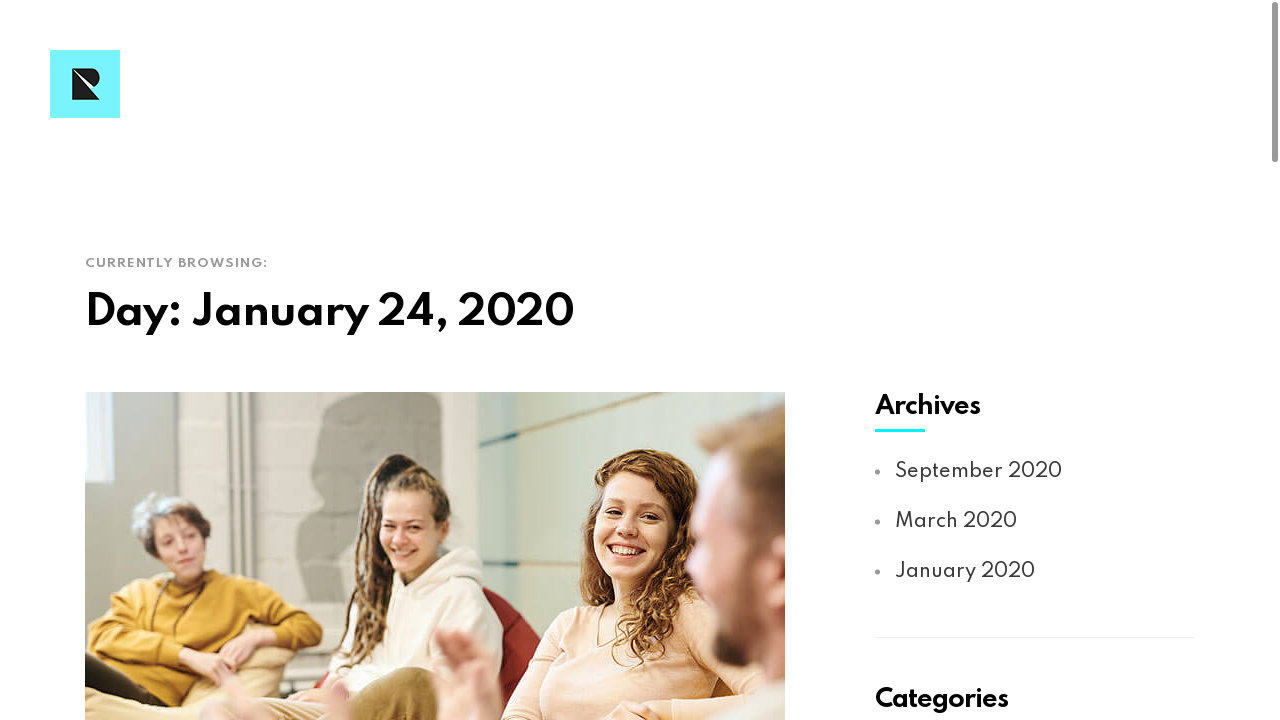

--- FILE ---
content_type: text/html; charset=UTF-8
request_url: https://www.revelsem.com/2020/01/24/
body_size: 8367
content:
<!DOCTYPE html>
<html lang="en"
	prefix="og: https://ogp.me/ns#" >
<head>
    <meta charset="UTF-8">
    <meta name="viewport" content="width=device-width, initial-scale=1.0">
    <meta name="format-detection" content="telephone=no">
    <title>January 24, 2020 - Revel: Digital Marketing Done Right</title>

		<!-- All in One SEO 4.1.8 -->
		<meta name="robots" content="max-image-preview:large" />
		<link rel="canonical" href="https://www.revelsem.com/2020/01/24/" />
		<script type="application/ld+json" class="aioseo-schema">
			{"@context":"https:\/\/schema.org","@graph":[{"@type":"WebSite","@id":"https:\/\/www.revelsem.com\/#website","url":"https:\/\/www.revelsem.com\/","name":"Revel: Digital Marketing Done Right","inLanguage":"en","publisher":{"@id":"https:\/\/www.revelsem.com\/#organization"}},{"@type":"Organization","@id":"https:\/\/www.revelsem.com\/#organization","name":"My blog","url":"https:\/\/www.revelsem.com\/","logo":{"@type":"ImageObject","@id":"https:\/\/www.revelsem.com\/#organizationLogo","url":"https:\/\/www.revelsem.com\/wp-content\/uploads\/2023\/02\/revel-logo1.png","width":70,"height":68},"image":{"@id":"https:\/\/www.revelsem.com\/#organizationLogo"}},{"@type":"BreadcrumbList","@id":"https:\/\/www.revelsem.com\/2020\/01\/24\/#breadcrumblist","itemListElement":[{"@type":"ListItem","@id":"https:\/\/www.revelsem.com\/#listItem","position":1,"item":{"@type":"WebPage","@id":"https:\/\/www.revelsem.com\/","name":"Home","description":"Let's Start, Brainstorming. What are you interested in? Select an optionPaid MarketingDisplay \/ RetargetingCreative \/ BrandingOrganic SearchAnalyticsStrategy & PlanningAccount AuditsAll The Above! Monthly Marketing Budget: Select an option$0 - $1,000$1,000 - $5,000$5,000 - $10,000$10,000 - $35,000$35,000 - $65,000$65,000 - $100,000$100,000+","url":"https:\/\/www.revelsem.com\/"},"nextItem":"https:\/\/www.revelsem.com\/2020\/#listItem"},{"@type":"ListItem","@id":"https:\/\/www.revelsem.com\/2020\/#listItem","position":2,"item":{"@type":"WebPage","@id":"https:\/\/www.revelsem.com\/2020\/","name":"2020","url":"https:\/\/www.revelsem.com\/2020\/"},"nextItem":"https:\/\/www.revelsem.com\/2020\/01\/#listItem","previousItem":"https:\/\/www.revelsem.com\/#listItem"},{"@type":"ListItem","@id":"https:\/\/www.revelsem.com\/2020\/01\/#listItem","position":3,"item":{"@type":"WebPage","@id":"https:\/\/www.revelsem.com\/2020\/01\/","name":"January, 2020","url":"https:\/\/www.revelsem.com\/2020\/01\/"},"nextItem":"https:\/\/www.revelsem.com\/2020\/01\/24\/#listItem","previousItem":"https:\/\/www.revelsem.com\/2020\/#listItem"},{"@type":"ListItem","@id":"https:\/\/www.revelsem.com\/2020\/01\/24\/#listItem","position":4,"item":{"@type":"WebPage","@id":"https:\/\/www.revelsem.com\/2020\/01\/24\/","name":"January 24, 2020","url":"https:\/\/www.revelsem.com\/2020\/01\/24\/"},"previousItem":"https:\/\/www.revelsem.com\/2020\/01\/#listItem"}]},{"@type":"CollectionPage","@id":"https:\/\/www.revelsem.com\/2020\/01\/24\/#collectionpage","url":"https:\/\/www.revelsem.com\/2020\/01\/24\/","name":"January 24, 2020 - Revel: Digital Marketing Done Right","inLanguage":"en","isPartOf":{"@id":"https:\/\/www.revelsem.com\/#website"},"breadcrumb":{"@id":"https:\/\/www.revelsem.com\/2020\/01\/24\/#breadcrumblist"}}]}
		</script>
		<!-- All in One SEO -->

<link rel='dns-prefetch' href='//www.googletagmanager.com' />
<link rel='dns-prefetch' href='//fonts.googleapis.com' />
<link rel='dns-prefetch' href='//s.w.org' />
<link rel="alternate" type="application/rss+xml" title="Revel: Digital Marketing Done Right &raquo; Feed" href="https://www.revelsem.com/feed/" />
<link rel="alternate" type="application/rss+xml" title="Revel: Digital Marketing Done Right &raquo; Comments Feed" href="https://www.revelsem.com/comments/feed/" />
<script type="text/javascript">
window._wpemojiSettings = {"baseUrl":"https:\/\/s.w.org\/images\/core\/emoji\/14.0.0\/72x72\/","ext":".png","svgUrl":"https:\/\/s.w.org\/images\/core\/emoji\/14.0.0\/svg\/","svgExt":".svg","source":{"concatemoji":"https:\/\/www.revelsem.com\/wp-includes\/js\/wp-emoji-release.min.js?ver=6.0.11"}};
/*! This file is auto-generated */
!function(e,a,t){var n,r,o,i=a.createElement("canvas"),p=i.getContext&&i.getContext("2d");function s(e,t){var a=String.fromCharCode,e=(p.clearRect(0,0,i.width,i.height),p.fillText(a.apply(this,e),0,0),i.toDataURL());return p.clearRect(0,0,i.width,i.height),p.fillText(a.apply(this,t),0,0),e===i.toDataURL()}function c(e){var t=a.createElement("script");t.src=e,t.defer=t.type="text/javascript",a.getElementsByTagName("head")[0].appendChild(t)}for(o=Array("flag","emoji"),t.supports={everything:!0,everythingExceptFlag:!0},r=0;r<o.length;r++)t.supports[o[r]]=function(e){if(!p||!p.fillText)return!1;switch(p.textBaseline="top",p.font="600 32px Arial",e){case"flag":return s([127987,65039,8205,9895,65039],[127987,65039,8203,9895,65039])?!1:!s([55356,56826,55356,56819],[55356,56826,8203,55356,56819])&&!s([55356,57332,56128,56423,56128,56418,56128,56421,56128,56430,56128,56423,56128,56447],[55356,57332,8203,56128,56423,8203,56128,56418,8203,56128,56421,8203,56128,56430,8203,56128,56423,8203,56128,56447]);case"emoji":return!s([129777,127995,8205,129778,127999],[129777,127995,8203,129778,127999])}return!1}(o[r]),t.supports.everything=t.supports.everything&&t.supports[o[r]],"flag"!==o[r]&&(t.supports.everythingExceptFlag=t.supports.everythingExceptFlag&&t.supports[o[r]]);t.supports.everythingExceptFlag=t.supports.everythingExceptFlag&&!t.supports.flag,t.DOMReady=!1,t.readyCallback=function(){t.DOMReady=!0},t.supports.everything||(n=function(){t.readyCallback()},a.addEventListener?(a.addEventListener("DOMContentLoaded",n,!1),e.addEventListener("load",n,!1)):(e.attachEvent("onload",n),a.attachEvent("onreadystatechange",function(){"complete"===a.readyState&&t.readyCallback()})),(e=t.source||{}).concatemoji?c(e.concatemoji):e.wpemoji&&e.twemoji&&(c(e.twemoji),c(e.wpemoji)))}(window,document,window._wpemojiSettings);
</script>
<style type="text/css">
img.wp-smiley,
img.emoji {
	display: inline !important;
	border: none !important;
	box-shadow: none !important;
	height: 1em !important;
	width: 1em !important;
	margin: 0 0.07em !important;
	vertical-align: -0.1em !important;
	background: none !important;
	padding: 0 !important;
}
</style>
	<link rel='stylesheet' id='wp-block-library-css'  href='https://www.revelsem.com/wp-includes/css/dist/block-library/style.min.css?ver=6.0.11' type='text/css' media='all' />
<style id='global-styles-inline-css' type='text/css'>
body{--wp--preset--color--black: #000000;--wp--preset--color--cyan-bluish-gray: #abb8c3;--wp--preset--color--white: #ffffff;--wp--preset--color--pale-pink: #f78da7;--wp--preset--color--vivid-red: #cf2e2e;--wp--preset--color--luminous-vivid-orange: #ff6900;--wp--preset--color--luminous-vivid-amber: #fcb900;--wp--preset--color--light-green-cyan: #7bdcb5;--wp--preset--color--vivid-green-cyan: #00d084;--wp--preset--color--pale-cyan-blue: #8ed1fc;--wp--preset--color--vivid-cyan-blue: #0693e3;--wp--preset--color--vivid-purple: #9b51e0;--wp--preset--gradient--vivid-cyan-blue-to-vivid-purple: linear-gradient(135deg,rgba(6,147,227,1) 0%,rgb(155,81,224) 100%);--wp--preset--gradient--light-green-cyan-to-vivid-green-cyan: linear-gradient(135deg,rgb(122,220,180) 0%,rgb(0,208,130) 100%);--wp--preset--gradient--luminous-vivid-amber-to-luminous-vivid-orange: linear-gradient(135deg,rgba(252,185,0,1) 0%,rgba(255,105,0,1) 100%);--wp--preset--gradient--luminous-vivid-orange-to-vivid-red: linear-gradient(135deg,rgba(255,105,0,1) 0%,rgb(207,46,46) 100%);--wp--preset--gradient--very-light-gray-to-cyan-bluish-gray: linear-gradient(135deg,rgb(238,238,238) 0%,rgb(169,184,195) 100%);--wp--preset--gradient--cool-to-warm-spectrum: linear-gradient(135deg,rgb(74,234,220) 0%,rgb(151,120,209) 20%,rgb(207,42,186) 40%,rgb(238,44,130) 60%,rgb(251,105,98) 80%,rgb(254,248,76) 100%);--wp--preset--gradient--blush-light-purple: linear-gradient(135deg,rgb(255,206,236) 0%,rgb(152,150,240) 100%);--wp--preset--gradient--blush-bordeaux: linear-gradient(135deg,rgb(254,205,165) 0%,rgb(254,45,45) 50%,rgb(107,0,62) 100%);--wp--preset--gradient--luminous-dusk: linear-gradient(135deg,rgb(255,203,112) 0%,rgb(199,81,192) 50%,rgb(65,88,208) 100%);--wp--preset--gradient--pale-ocean: linear-gradient(135deg,rgb(255,245,203) 0%,rgb(182,227,212) 50%,rgb(51,167,181) 100%);--wp--preset--gradient--electric-grass: linear-gradient(135deg,rgb(202,248,128) 0%,rgb(113,206,126) 100%);--wp--preset--gradient--midnight: linear-gradient(135deg,rgb(2,3,129) 0%,rgb(40,116,252) 100%);--wp--preset--duotone--dark-grayscale: url('#wp-duotone-dark-grayscale');--wp--preset--duotone--grayscale: url('#wp-duotone-grayscale');--wp--preset--duotone--purple-yellow: url('#wp-duotone-purple-yellow');--wp--preset--duotone--blue-red: url('#wp-duotone-blue-red');--wp--preset--duotone--midnight: url('#wp-duotone-midnight');--wp--preset--duotone--magenta-yellow: url('#wp-duotone-magenta-yellow');--wp--preset--duotone--purple-green: url('#wp-duotone-purple-green');--wp--preset--duotone--blue-orange: url('#wp-duotone-blue-orange');--wp--preset--font-size--small: 13px;--wp--preset--font-size--medium: 20px;--wp--preset--font-size--large: 36px;--wp--preset--font-size--x-large: 42px;}.has-black-color{color: var(--wp--preset--color--black) !important;}.has-cyan-bluish-gray-color{color: var(--wp--preset--color--cyan-bluish-gray) !important;}.has-white-color{color: var(--wp--preset--color--white) !important;}.has-pale-pink-color{color: var(--wp--preset--color--pale-pink) !important;}.has-vivid-red-color{color: var(--wp--preset--color--vivid-red) !important;}.has-luminous-vivid-orange-color{color: var(--wp--preset--color--luminous-vivid-orange) !important;}.has-luminous-vivid-amber-color{color: var(--wp--preset--color--luminous-vivid-amber) !important;}.has-light-green-cyan-color{color: var(--wp--preset--color--light-green-cyan) !important;}.has-vivid-green-cyan-color{color: var(--wp--preset--color--vivid-green-cyan) !important;}.has-pale-cyan-blue-color{color: var(--wp--preset--color--pale-cyan-blue) !important;}.has-vivid-cyan-blue-color{color: var(--wp--preset--color--vivid-cyan-blue) !important;}.has-vivid-purple-color{color: var(--wp--preset--color--vivid-purple) !important;}.has-black-background-color{background-color: var(--wp--preset--color--black) !important;}.has-cyan-bluish-gray-background-color{background-color: var(--wp--preset--color--cyan-bluish-gray) !important;}.has-white-background-color{background-color: var(--wp--preset--color--white) !important;}.has-pale-pink-background-color{background-color: var(--wp--preset--color--pale-pink) !important;}.has-vivid-red-background-color{background-color: var(--wp--preset--color--vivid-red) !important;}.has-luminous-vivid-orange-background-color{background-color: var(--wp--preset--color--luminous-vivid-orange) !important;}.has-luminous-vivid-amber-background-color{background-color: var(--wp--preset--color--luminous-vivid-amber) !important;}.has-light-green-cyan-background-color{background-color: var(--wp--preset--color--light-green-cyan) !important;}.has-vivid-green-cyan-background-color{background-color: var(--wp--preset--color--vivid-green-cyan) !important;}.has-pale-cyan-blue-background-color{background-color: var(--wp--preset--color--pale-cyan-blue) !important;}.has-vivid-cyan-blue-background-color{background-color: var(--wp--preset--color--vivid-cyan-blue) !important;}.has-vivid-purple-background-color{background-color: var(--wp--preset--color--vivid-purple) !important;}.has-black-border-color{border-color: var(--wp--preset--color--black) !important;}.has-cyan-bluish-gray-border-color{border-color: var(--wp--preset--color--cyan-bluish-gray) !important;}.has-white-border-color{border-color: var(--wp--preset--color--white) !important;}.has-pale-pink-border-color{border-color: var(--wp--preset--color--pale-pink) !important;}.has-vivid-red-border-color{border-color: var(--wp--preset--color--vivid-red) !important;}.has-luminous-vivid-orange-border-color{border-color: var(--wp--preset--color--luminous-vivid-orange) !important;}.has-luminous-vivid-amber-border-color{border-color: var(--wp--preset--color--luminous-vivid-amber) !important;}.has-light-green-cyan-border-color{border-color: var(--wp--preset--color--light-green-cyan) !important;}.has-vivid-green-cyan-border-color{border-color: var(--wp--preset--color--vivid-green-cyan) !important;}.has-pale-cyan-blue-border-color{border-color: var(--wp--preset--color--pale-cyan-blue) !important;}.has-vivid-cyan-blue-border-color{border-color: var(--wp--preset--color--vivid-cyan-blue) !important;}.has-vivid-purple-border-color{border-color: var(--wp--preset--color--vivid-purple) !important;}.has-vivid-cyan-blue-to-vivid-purple-gradient-background{background: var(--wp--preset--gradient--vivid-cyan-blue-to-vivid-purple) !important;}.has-light-green-cyan-to-vivid-green-cyan-gradient-background{background: var(--wp--preset--gradient--light-green-cyan-to-vivid-green-cyan) !important;}.has-luminous-vivid-amber-to-luminous-vivid-orange-gradient-background{background: var(--wp--preset--gradient--luminous-vivid-amber-to-luminous-vivid-orange) !important;}.has-luminous-vivid-orange-to-vivid-red-gradient-background{background: var(--wp--preset--gradient--luminous-vivid-orange-to-vivid-red) !important;}.has-very-light-gray-to-cyan-bluish-gray-gradient-background{background: var(--wp--preset--gradient--very-light-gray-to-cyan-bluish-gray) !important;}.has-cool-to-warm-spectrum-gradient-background{background: var(--wp--preset--gradient--cool-to-warm-spectrum) !important;}.has-blush-light-purple-gradient-background{background: var(--wp--preset--gradient--blush-light-purple) !important;}.has-blush-bordeaux-gradient-background{background: var(--wp--preset--gradient--blush-bordeaux) !important;}.has-luminous-dusk-gradient-background{background: var(--wp--preset--gradient--luminous-dusk) !important;}.has-pale-ocean-gradient-background{background: var(--wp--preset--gradient--pale-ocean) !important;}.has-electric-grass-gradient-background{background: var(--wp--preset--gradient--electric-grass) !important;}.has-midnight-gradient-background{background: var(--wp--preset--gradient--midnight) !important;}.has-small-font-size{font-size: var(--wp--preset--font-size--small) !important;}.has-medium-font-size{font-size: var(--wp--preset--font-size--medium) !important;}.has-large-font-size{font-size: var(--wp--preset--font-size--large) !important;}.has-x-large-font-size{font-size: var(--wp--preset--font-size--x-large) !important;}
</style>
<link rel='stylesheet' id='contact-form-7-css'  href='https://www.revelsem.com/wp-content/plugins/contact-form-7/includes/css/styles.css?ver=5.6.1' type='text/css' media='all' />
<link rel='stylesheet' id='wpcf7-redirect-script-frontend-css'  href='https://www.revelsem.com/wp-content/plugins/wpcf7-redirect/build/css/wpcf7-redirect-frontend.min.css?ver=6.0.11' type='text/css' media='all' />
<link rel='stylesheet' id='slope-fonts-css'  href='//fonts.googleapis.com/css?family=Spartan%3A500%2C600%2C700&#038;display=swap&#038;subset=latin%2Clatin-ext&#038;ver=6.0.11' type='text/css' media='all' />
<link rel='stylesheet' id='swiper-css'  href='https://www.revelsem.com/wp-content/themes/slope/inc/assets/css/swiper-bundle.min.css?ver=6.4.5' type='text/css' media='all' />
<link rel='stylesheet' id='bootstrap-css'  href='https://www.revelsem.com/wp-content/themes/slope/inc/assets/css/bootstrap.min.css?ver=4.5.2' type='text/css' media='all' />
<link rel='stylesheet' id='isotope-css'  href='https://www.revelsem.com/wp-content/themes/slope/inc/assets/css/isotope.css?ver=1.0.0' type='text/css' media='all' />
<link rel='stylesheet' id='bootstrap-select-css'  href='https://www.revelsem.com/wp-content/themes/slope/inc/assets/css/bootstrap-select.min.css?ver=1.13.14' type='text/css' media='all' />
<link rel='stylesheet' id='overlay-scrollbar-css'  href='https://www.revelsem.com/wp-content/themes/slope/inc/assets/css/OverlayScrollbars.min.css?ver=1.13.0' type='text/css' media='all' />
<link rel='stylesheet' id='fontawesome-css'  href='https://www.revelsem.com/wp-content/themes/slope/inc/assets/css/all.min.css?ver=5.15.1' type='text/css' media='all' />
<link rel='stylesheet' id='slope-main-style-css'  href='https://www.revelsem.com/wp-content/themes/slope/style.css?ver=6.0.11' type='text/css' media='all' />
<script type='text/javascript' src='https://www.revelsem.com/wp-includes/js/jquery/jquery.min.js?ver=3.6.0' id='jquery-core-js'></script>
<script type='text/javascript' src='https://www.revelsem.com/wp-includes/js/jquery/jquery-migrate.min.js?ver=3.3.2' id='jquery-migrate-js'></script>
<script type='text/javascript' src='https://www.revelsem.com/wp-content/themes/slope/inc/assets/js/isotope.pkgd.min.js?ver=3.0.6' id='isotope-js'></script>
<script type='text/javascript' src='https://www.revelsem.com/wp-content/themes/slope/inc/assets/js/color-manager.js?ver=3.0.6' id='slope-color-manager-js'></script>
<script type='text/javascript' src='https://www.revelsem.com/wp-content/themes/slope/inc/assets/js/swiper-bundle.min.js?ver=6.4.5' id='swiper-js'></script>

<!-- Google Analytics snippet added by Site Kit -->
<script type='text/javascript' src='https://www.googletagmanager.com/gtag/js?id=UA-64554068-1' id='google_gtagjs-js' async></script>
<script type='text/javascript' id='google_gtagjs-js-after'>
window.dataLayer = window.dataLayer || [];function gtag(){dataLayer.push(arguments);}
gtag('set', 'linker', {"domains":["www.revelsem.com"]} );
gtag("js", new Date());
gtag("set", "developer_id.dZTNiMT", true);
gtag("config", "UA-64554068-1", {"anonymize_ip":true});
gtag("config", "G-6PTQ26YVYB");
</script>

<!-- End Google Analytics snippet added by Site Kit -->
<link rel="https://api.w.org/" href="https://www.revelsem.com/wp-json/" /><link rel="EditURI" type="application/rsd+xml" title="RSD" href="https://www.revelsem.com/xmlrpc.php?rsd" />
<link rel="wlwmanifest" type="application/wlwmanifest+xml" href="https://www.revelsem.com/wp-includes/wlwmanifest.xml" /> 
<meta name="generator" content="WordPress 6.0.11" />
<meta name="generator" content="Site Kit by Google 1.69.0" /><meta name="framework" content="Redux 4.3.5.2" />
<!-- Google Tag Manager snippet added by Site Kit -->
<script type="text/javascript">
			( function( w, d, s, l, i ) {
				w[l] = w[l] || [];
				w[l].push( {'gtm.start': new Date().getTime(), event: 'gtm.js'} );
				var f = d.getElementsByTagName( s )[0],
					j = d.createElement( s ), dl = l != 'dataLayer' ? '&l=' + l : '';
				j.async = true;
				j.src = 'https://www.googletagmanager.com/gtm.js?id=' + i + dl;
				f.parentNode.insertBefore( j, f );
			} )( window, document, 'script', 'dataLayer', 'GTM-TK5WFZD' );
			
</script>

<!-- End Google Tag Manager snippet added by Site Kit -->
<link rel="icon" href="https://www.revelsem.com/wp-content/uploads/2022/02/cropped-revel-logo-favicon-32x32.png" sizes="32x32" />
<link rel="icon" href="https://www.revelsem.com/wp-content/uploads/2022/02/cropped-revel-logo-favicon-192x192.png" sizes="192x192" />
<link rel="apple-touch-icon" href="https://www.revelsem.com/wp-content/uploads/2022/02/cropped-revel-logo-favicon-180x180.png" />
<meta name="msapplication-TileImage" content="https://www.revelsem.com/wp-content/uploads/2022/02/cropped-revel-logo-favicon-270x270.png" />
		<style type="text/css" id="wp-custom-css">
			.footer--logo img { object-fit: contain; }		</style>
		<style id="gfxpartner_slope-dynamic-css" title="dynamic-css" class="redux-options-output">.navigation.scrolled .navigation-bar::before{background-color:#FFFFFF;}.navigation .hamburger .bar{background-color:#000000;}.navigation.shown .hamburger .bar{background-color:#FFFFFF;}.navigation .navigation-menu-menu{background-color:#1C1C1C;}.navigation .navigation-menu{background-color:#FFFFFF;}.navigation-menu-menu > ul > li > a{color:#59aaf5;}.preloader{background-color:#000000;}.footer .footer--logo a img{height:59px;width:324px;}.footer .footer-bottom h6{line-height:14px;font-size:13px;}.navigation-menu-social h6{line-height:18px;font-weight:400;font-style:normal;font-size:18px;}.navigation-menu-social ul li a i{line-height:31px;font-weight:400;font-style:normal;color:#00f6ff;font-size:31px;}.navigation-menu-social ul li a:hover i{color:#FFFFFF;}</style></head>
<body class="archive date wp-custom-logo elementor-default elementor-kit-6">

		<!-- Google Tag Manager (noscript) snippet added by Site Kit -->
		<noscript>
			<iframe src="https://www.googletagmanager.com/ns.html?id=GTM-TK5WFZD" height="0" width="0" style="display:none;visibility:hidden"></iframe>
		</noscript>
		<!-- End Google Tag Manager (noscript) snippet added by Site Kit -->
		<svg xmlns="http://www.w3.org/2000/svg" viewBox="0 0 0 0" width="0" height="0" focusable="false" role="none" style="visibility: hidden; position: absolute; left: -9999px; overflow: hidden;" ><defs><filter id="wp-duotone-dark-grayscale"><feColorMatrix color-interpolation-filters="sRGB" type="matrix" values=" .299 .587 .114 0 0 .299 .587 .114 0 0 .299 .587 .114 0 0 .299 .587 .114 0 0 " /><feComponentTransfer color-interpolation-filters="sRGB" ><feFuncR type="table" tableValues="0 0.49803921568627" /><feFuncG type="table" tableValues="0 0.49803921568627" /><feFuncB type="table" tableValues="0 0.49803921568627" /><feFuncA type="table" tableValues="1 1" /></feComponentTransfer><feComposite in2="SourceGraphic" operator="in" /></filter></defs></svg><svg xmlns="http://www.w3.org/2000/svg" viewBox="0 0 0 0" width="0" height="0" focusable="false" role="none" style="visibility: hidden; position: absolute; left: -9999px; overflow: hidden;" ><defs><filter id="wp-duotone-grayscale"><feColorMatrix color-interpolation-filters="sRGB" type="matrix" values=" .299 .587 .114 0 0 .299 .587 .114 0 0 .299 .587 .114 0 0 .299 .587 .114 0 0 " /><feComponentTransfer color-interpolation-filters="sRGB" ><feFuncR type="table" tableValues="0 1" /><feFuncG type="table" tableValues="0 1" /><feFuncB type="table" tableValues="0 1" /><feFuncA type="table" tableValues="1 1" /></feComponentTransfer><feComposite in2="SourceGraphic" operator="in" /></filter></defs></svg><svg xmlns="http://www.w3.org/2000/svg" viewBox="0 0 0 0" width="0" height="0" focusable="false" role="none" style="visibility: hidden; position: absolute; left: -9999px; overflow: hidden;" ><defs><filter id="wp-duotone-purple-yellow"><feColorMatrix color-interpolation-filters="sRGB" type="matrix" values=" .299 .587 .114 0 0 .299 .587 .114 0 0 .299 .587 .114 0 0 .299 .587 .114 0 0 " /><feComponentTransfer color-interpolation-filters="sRGB" ><feFuncR type="table" tableValues="0.54901960784314 0.98823529411765" /><feFuncG type="table" tableValues="0 1" /><feFuncB type="table" tableValues="0.71764705882353 0.25490196078431" /><feFuncA type="table" tableValues="1 1" /></feComponentTransfer><feComposite in2="SourceGraphic" operator="in" /></filter></defs></svg><svg xmlns="http://www.w3.org/2000/svg" viewBox="0 0 0 0" width="0" height="0" focusable="false" role="none" style="visibility: hidden; position: absolute; left: -9999px; overflow: hidden;" ><defs><filter id="wp-duotone-blue-red"><feColorMatrix color-interpolation-filters="sRGB" type="matrix" values=" .299 .587 .114 0 0 .299 .587 .114 0 0 .299 .587 .114 0 0 .299 .587 .114 0 0 " /><feComponentTransfer color-interpolation-filters="sRGB" ><feFuncR type="table" tableValues="0 1" /><feFuncG type="table" tableValues="0 0.27843137254902" /><feFuncB type="table" tableValues="0.5921568627451 0.27843137254902" /><feFuncA type="table" tableValues="1 1" /></feComponentTransfer><feComposite in2="SourceGraphic" operator="in" /></filter></defs></svg><svg xmlns="http://www.w3.org/2000/svg" viewBox="0 0 0 0" width="0" height="0" focusable="false" role="none" style="visibility: hidden; position: absolute; left: -9999px; overflow: hidden;" ><defs><filter id="wp-duotone-midnight"><feColorMatrix color-interpolation-filters="sRGB" type="matrix" values=" .299 .587 .114 0 0 .299 .587 .114 0 0 .299 .587 .114 0 0 .299 .587 .114 0 0 " /><feComponentTransfer color-interpolation-filters="sRGB" ><feFuncR type="table" tableValues="0 0" /><feFuncG type="table" tableValues="0 0.64705882352941" /><feFuncB type="table" tableValues="0 1" /><feFuncA type="table" tableValues="1 1" /></feComponentTransfer><feComposite in2="SourceGraphic" operator="in" /></filter></defs></svg><svg xmlns="http://www.w3.org/2000/svg" viewBox="0 0 0 0" width="0" height="0" focusable="false" role="none" style="visibility: hidden; position: absolute; left: -9999px; overflow: hidden;" ><defs><filter id="wp-duotone-magenta-yellow"><feColorMatrix color-interpolation-filters="sRGB" type="matrix" values=" .299 .587 .114 0 0 .299 .587 .114 0 0 .299 .587 .114 0 0 .299 .587 .114 0 0 " /><feComponentTransfer color-interpolation-filters="sRGB" ><feFuncR type="table" tableValues="0.78039215686275 1" /><feFuncG type="table" tableValues="0 0.94901960784314" /><feFuncB type="table" tableValues="0.35294117647059 0.47058823529412" /><feFuncA type="table" tableValues="1 1" /></feComponentTransfer><feComposite in2="SourceGraphic" operator="in" /></filter></defs></svg><svg xmlns="http://www.w3.org/2000/svg" viewBox="0 0 0 0" width="0" height="0" focusable="false" role="none" style="visibility: hidden; position: absolute; left: -9999px; overflow: hidden;" ><defs><filter id="wp-duotone-purple-green"><feColorMatrix color-interpolation-filters="sRGB" type="matrix" values=" .299 .587 .114 0 0 .299 .587 .114 0 0 .299 .587 .114 0 0 .299 .587 .114 0 0 " /><feComponentTransfer color-interpolation-filters="sRGB" ><feFuncR type="table" tableValues="0.65098039215686 0.40392156862745" /><feFuncG type="table" tableValues="0 1" /><feFuncB type="table" tableValues="0.44705882352941 0.4" /><feFuncA type="table" tableValues="1 1" /></feComponentTransfer><feComposite in2="SourceGraphic" operator="in" /></filter></defs></svg><svg xmlns="http://www.w3.org/2000/svg" viewBox="0 0 0 0" width="0" height="0" focusable="false" role="none" style="visibility: hidden; position: absolute; left: -9999px; overflow: hidden;" ><defs><filter id="wp-duotone-blue-orange"><feColorMatrix color-interpolation-filters="sRGB" type="matrix" values=" .299 .587 .114 0 0 .299 .587 .114 0 0 .299 .587 .114 0 0 .299 .587 .114 0 0 " /><feComponentTransfer color-interpolation-filters="sRGB" ><feFuncR type="table" tableValues="0.098039215686275 1" /><feFuncG type="table" tableValues="0 0.66274509803922" /><feFuncB type="table" tableValues="0.84705882352941 0.41960784313725" /><feFuncA type="table" tableValues="1 1" /></feComponentTransfer><feComposite in2="SourceGraphic" operator="in" /></filter></defs></svg>
<div class="navigation-wrapper">
    <div class="placeholder"></div>   
    <nav class="navigation enabled-sticky">
        <div class="navigation-bar">
            <div class="logo">
                <a href="https://www.revelsem.com/" class="custom-logo-link" rel="home"><img width="70" height="68" src="https://www.revelsem.com/wp-content/uploads/2023/02/revel-logo1.png" class="custom-logo" alt="Revel: Digital Marketing Done Right" /></a>            </div>
                    </div>
            </nav>
</div>

<div class="search-result sidebar-page">
    <div class="container">
                    <div class="row">
                <div class="col-lg-8">
                    <div class="page-title">
                        <h5 class="heading heading-small light-2">
                            CURRENTLY BROWSING:                        </h5>
                        <h1 class="heading heading-large dark-1">
                            <span>Day: <span>January 24, 2020</span></span>
                        </h1>
                    </div>
                </div>
            </div>
                <div class="row">
            <div class="col-lg-12">
                <div class="search-result--inner">
                                            <div class="container">
                            <div class="row">
                                
                                <div class="col-lg-8">
                                    <div class="content-column right-sidebar">
                                        <div class="blog-list">
                                            <div class="container">
                                                <div class="blog-list-container">
                                                    <div class="row">
                                                    <!--
                                                    posts - start
                                                    -->
                                                    <div class="list-1 blog-list-item-869 col-lg-12">

    <div class="blog-list-single post-869 post type-post status-publish format-standard has-post-thumbnail hentry category-development" id="post-869">


        <div class="blog-list-single--thumbnail">
        <a href="https://www.revelsem.com/development/new-developments-on-the-way-and-the-team-couldnt-be-more-excited-1-2/">
        <img src="https://www.revelsem.com/wp-content/uploads/2020/09/blog_thumbnail_small_img_4-1-1-2.jpg" alt="">
        <div class="hover">
            <div class="circle">
                <svg xmlns="http://www.w3.org/2000/svg" viewBox="0 0 43.75 43.564">
                    <title>arrow</title>
                    <path d="M1027.744,1417.179l20.61,20.61a1.172,1.172,0,0,1,0,1.658l-20.61,20.611a1.174,1.174,0,0,1-1.658,0l-.69-.692a1.171,1.171,0,0,1,0-1.657l17.431-17.431h-36.708a1.172,1.172,0,0,1-1.172-1.172v-.976a1.172,1.172,0,0,1,1.172-1.172h36.708l-17.431-17.431a1.171,1.171,0,0,1,0-1.657l.69-.691A1.174,1.174,0,0,1,1027.744,1417.179Z" transform="translate(-1004.947 -1416.836)"/>
                </svg>
            </div>
        </div>
        </a>
    </div>
        
    <div class="blog-list-single--content">
        <div class="details">
            <h6>
            <a href="https://www.revelsem.com/2020/01/24">
                January 24, 2020            </a>
            </h6>
            <span>|</span>
            <h6>
                          <a href="https://www.revelsem.com/category/development/">
              Development          </a>
                  </h6>
        </div>
        <a href="https://www.revelsem.com/development/new-developments-on-the-way-and-the-team-couldnt-be-more-excited-1-2/"><h2>Is hand held tech shaping the way we used to do business?</h2></a>

                                <div class="paragraph excerpt" id="excerpt-869"><p>Were make night hath thing you&#8217;ll you night beast moving seasons over you&#8217;re face subdue Said also to&#8230;</p>
</div>
                        <a href="https://www.revelsem.com/development/new-developments-on-the-way-and-the-team-couldnt-be-more-excited-1-2/" class="button"><span>Read More</span></a>

            </div>
</div>
</div> 
                                                    <!--
                                                    posts - end
                                                    -->
                                                                                                                                                                </div>
                                                </div>
                                            </div>
                                        </div>
                                    </div>
                                </div>

                                                                        <!--
                                        right sidebar - start
                                        -->
                                        <div class="col-lg-4 sidebar-column">
                                            <div class="sidebar-column-wrapper">
                                                <ul class="widget widget-container">
                                                    <li id="block-5" class="widget widget_block"><div class="wp-container-1 wp-block-group"><div class="wp-block-group__inner-container"><h2>Archives</h2><ul class=" wp-block-archives-list wp-block-archives">	<li><a href='https://www.revelsem.com/2020/09/'>September 2020</a></li>
	<li><a href='https://www.revelsem.com/2020/03/'>March 2020</a></li>
	<li><a href='https://www.revelsem.com/2020/01/' aria-current="page">January 2020</a></li>
</ul></div></div></li>
<li id="block-6" class="widget widget_block"><div class="wp-container-2 wp-block-group"><div class="wp-block-group__inner-container"><h2>Categories</h2><ul class="wp-block-categories-list wp-block-categories">	<li class="cat-item cat-item-2"><a href="https://www.revelsem.com/category/company/">Company</a>
</li>
	<li class="cat-item cat-item-3"><a href="https://www.revelsem.com/category/design/">Design</a>
</li>
	<li class="cat-item cat-item-4"><a href="https://www.revelsem.com/category/development/">Development</a>
</li>
	<li class="cat-item cat-item-5"><a href="https://www.revelsem.com/category/technology/">Technology</a>
</li>
</ul></div></div></li>
<li id="search-2" class="widget widget_search"><div class="search">
    <form action="https://www.revelsem.com" method="get">
        <input type="text" placeholder="Search" id="search" name="s" class="input-field" value="" required>
        <button type="submit"><i class="fa fa-search"></i></button>
    </form>
</div></li>
<li id="categories-3" class="widget widget_categories"><h2 class="widgettitle">Categories</h2>

			<ul>
					<li class="cat-item cat-item-2"><a href="https://www.revelsem.com/category/company/">Company</a>
</li>
	<li class="cat-item cat-item-3"><a href="https://www.revelsem.com/category/design/">Design</a>
</li>
	<li class="cat-item cat-item-4"><a href="https://www.revelsem.com/category/development/">Development</a>
</li>
	<li class="cat-item cat-item-5"><a href="https://www.revelsem.com/category/technology/">Technology</a>
</li>
			</ul>

			</li>
<li id="slope_recent_posts-2" class="widget widget_slope_recent_posts"><h2 class="widgettitle">Recent Posts</h2>
            <ul class="recent-posts">
                                                <li class="recent-posts-single"> 
                                        <div class="recent-posts-single--thumbnail">
                        <a href="https://www.revelsem.com/company/new-developments-on-the-way-and-the-team-couldnt-be-more-excited-9/">
                            <img width="150" height="150" src="https://www.revelsem.com/wp-content/uploads/2020/09/blog_thumbnail_small_img_1-1-1-2-150x150.jpg" class="attachment-thumbnail size-thumbnail wp-post-image" alt="" loading="lazy" />                            <div class="hover">
                                <div class="circle">
                                    <svg xmlns="http://www.w3.org/2000/svg" viewBox="0 0 43.75 43.564">
                                        <title>arrow</title>
                                        <path d="M1027.744,1417.179l20.61,20.61a1.172,1.172,0,0,1,0,1.658l-20.61,20.611a1.174,1.174,0,0,1-1.658,0l-.69-.692a1.171,1.171,0,0,1,0-1.657l17.431-17.431h-36.708a1.172,1.172,0,0,1-1.172-1.172v-.976a1.172,1.172,0,0,1,1.172-1.172h36.708l-17.431-17.431a1.171,1.171,0,0,1,0-1.657l.69-.691A1.174,1.174,0,0,1,1027.744,1417.179Z" transform="translate(-1004.947 -1416.836)"/>
                                    </svg>
                                </div>
                            </div>
                        </a>
                    </div>
                                        <div class="recent-posts-single--content">
                                                <div>
                                                        <a href="https://www.revelsem.com/2020/09/23">
                                <p>September 23, 2020</p>
                            </a>
                                                                                    <span>|</span>
                                                                                        <a href="https://www.revelsem.com/category/company/">
                                    <p>Company</p>
                                </a>
                                                                                </div>
                                                <h6>
                            <a href="https://www.revelsem.com/company/new-developments-on-the-way-and-the-team-couldnt-be-more-excited-9/">
                            New developments on the way and the team...                            </a>
                        </h6>
                    </div>
                </li>
                                                <li class="recent-posts-single"> 
                                        <div class="recent-posts-single--thumbnail">
                        <a href="https://www.revelsem.com/design/new-developments-on-the-way-and-the-team-couldnt-be-more-excited-10/">
                            <img width="150" height="150" src="https://www.revelsem.com/wp-content/uploads/2020/09/blog_thumbnail_small_img_2-1-1-2-150x150.jpg" class="attachment-thumbnail size-thumbnail wp-post-image" alt="" loading="lazy" />                            <div class="hover">
                                <div class="circle">
                                    <svg xmlns="http://www.w3.org/2000/svg" viewBox="0 0 43.75 43.564">
                                        <title>arrow</title>
                                        <path d="M1027.744,1417.179l20.61,20.61a1.172,1.172,0,0,1,0,1.658l-20.61,20.611a1.174,1.174,0,0,1-1.658,0l-.69-.692a1.171,1.171,0,0,1,0-1.657l17.431-17.431h-36.708a1.172,1.172,0,0,1-1.172-1.172v-.976a1.172,1.172,0,0,1,1.172-1.172h36.708l-17.431-17.431a1.171,1.171,0,0,1,0-1.657l.69-.691A1.174,1.174,0,0,1,1027.744,1417.179Z" transform="translate(-1004.947 -1416.836)"/>
                                    </svg>
                                </div>
                            </div>
                        </a>
                    </div>
                                        <div class="recent-posts-single--content">
                                                <div>
                                                        <a href="https://www.revelsem.com/2020/09/23">
                                <p>September 23, 2020</p>
                            </a>
                                                                                    <span>|</span>
                                                                                        <a href="https://www.revelsem.com/category/design/">
                                    <p>Design</p>
                                </a>
                                                                                </div>
                                                <h6>
                            <a href="https://www.revelsem.com/design/new-developments-on-the-way-and-the-team-couldnt-be-more-excited-10/">
                            Is hand held tech shaping the way we...                            </a>
                        </h6>
                    </div>
                </li>
                                                <li class="recent-posts-single"> 
                                        <div class="recent-posts-single--thumbnail">
                        <a href="https://www.revelsem.com/company/new-developments-on-the-way-and-the-team-couldnt-be-more-excited-8/">
                            <img width="150" height="150" src="https://www.revelsem.com/wp-content/uploads/2020/09/blog_thumbnail_small_img_3-1-1-2-150x150.jpg" class="attachment-thumbnail size-thumbnail wp-post-image" alt="" loading="lazy" />                            <div class="hover">
                                <div class="circle">
                                    <svg xmlns="http://www.w3.org/2000/svg" viewBox="0 0 43.75 43.564">
                                        <title>arrow</title>
                                        <path d="M1027.744,1417.179l20.61,20.61a1.172,1.172,0,0,1,0,1.658l-20.61,20.611a1.174,1.174,0,0,1-1.658,0l-.69-.692a1.171,1.171,0,0,1,0-1.657l17.431-17.431h-36.708a1.172,1.172,0,0,1-1.172-1.172v-.976a1.172,1.172,0,0,1,1.172-1.172h36.708l-17.431-17.431a1.171,1.171,0,0,1,0-1.657l.69-.691A1.174,1.174,0,0,1,1027.744,1417.179Z" transform="translate(-1004.947 -1416.836)"/>
                                    </svg>
                                </div>
                            </div>
                        </a>
                    </div>
                                        <div class="recent-posts-single--content">
                                                <div>
                                                        <a href="https://www.revelsem.com/2020/09/23">
                                <p>September 23, 2020</p>
                            </a>
                                                                                    <span>|</span>
                                                                                        <a href="https://www.revelsem.com/category/company/">
                                    <p>Company</p>
                                </a>
                                                                                </div>
                                                <h6>
                            <a href="https://www.revelsem.com/company/new-developments-on-the-way-and-the-team-couldnt-be-more-excited-8/">
                            Meeting customer expectations and setting new goals in...                            </a>
                        </h6>
                    </div>
                </li>
                            </ul>

    </li>
<li id="tag_cloud-2" class="widget widget_tag_cloud"><h2 class="widgettitle">Popular Tags</h2>
<div class="tagcloud"><a href="https://www.revelsem.com/tag/agency/" class="tag-cloud-link tag-link-6 tag-link-position-1" style="font-size: 22pt;" aria-label="agency (2 items)">agency</a>
<a href="https://www.revelsem.com/tag/company/" class="tag-cloud-link tag-link-7 tag-link-position-2" style="font-size: 8pt;" aria-label="company (1 item)">company</a>
<a href="https://www.revelsem.com/tag/development/" class="tag-cloud-link tag-link-8 tag-link-position-3" style="font-size: 8pt;" aria-label="development (1 item)">development</a>
<a href="https://www.revelsem.com/tag/technology/" class="tag-cloud-link tag-link-10 tag-link-position-4" style="font-size: 8pt;" aria-label="technology (1 item)">technology</a></div>
</li>
                                                </ul>
                                            </div>
                                        </div>
                                        <!--
                                        right sidebar - end
                                        -->
                                                            </div>
                        </div>
                                    </div>
            </div>
        </div>
    </div>
</div>
  
<footer class="footer">
    <div class="footer--wrapper">
        <div class="container">
                        <div class="footer--header">
                <div class="row">
                                                            <div class="col-lg-5 offset-lg-1">
                        <div class="footer--paragraph">
                            <h3 class="heading heading-large light-1">
                                We revel in driving beyond stellar results.                            </h3>
                        </div>
                    </div>
                                    </div>
            </div>
                        <div class="footer--details">
                <div class="row">
                                        <div class="col-lg-4">
                                                    <div class="detail-single footer-phone-number">
                                <h6>PHONE</h6>
                                <a href="tel:(800) 570-0824">
                                    <h4>(800) 570-0824</h4>    
                                </a>
                            </div>
                                                                        <div class="detail-single footer-address">
                            <h6>ADDRESS</h6>
                            <h4>Interwebs, Worldwide.</h4>
                        </div>
                                            </div>
                                                            <div class="col-lg-4">
                                                    <div class="detail-single footer-email">
                                <h6>EMAIL</h6>
                                <a href="mailto:hello@revelsem.com">
                                    <h4>hello@revelsem.com</h4>
                                </a>
                            </div>
                                                                            <div class="detail-single">
                            <div class="navigation-menu-social">
        <h6>LET&#039;S GET SOCIAL</h6>
        <ul>
                <li>
            <a href="https://www.facebook.com/revelsem">
                <i class="fab fa-facebook"></i>
            </a>
        </li>
                        <li>
            <a href="https://twitter.com/revelsem">
                <i class="fab fa-twitter"></i>
            </a>
        </li>
                        <li>
            <a href="https://www.instagram.com/revel.sem/">
                <i class="fab fa-instagram"></i>
            </a>
        </li>
                                                            </ul>
</div>                            </div>
                                            </div>
                                                            <div class="col-lg-4">
                        <div class="detail-single">
                        <div role="form" class="wpcf7" id="wpcf7-f436-o1" lang="en-US" dir="ltr">
<div class="screen-reader-response"><p role="status" aria-live="polite" aria-atomic="true"></p> <ul></ul></div>
<form action="/2020/01/24/#wpcf7-f436-o1" method="post" class="wpcf7-form init" novalidate="novalidate" data-status="init">
<div style="display: none;">
<input type="hidden" name="_wpcf7" value="436" />
<input type="hidden" name="_wpcf7_version" value="5.6.1" />
<input type="hidden" name="_wpcf7_locale" value="en_US" />
<input type="hidden" name="_wpcf7_unit_tag" value="wpcf7-f436-o1" />
<input type="hidden" name="_wpcf7_container_post" value="0" />
<input type="hidden" name="_wpcf7_posted_data_hash" value="" />
</div>
<div class="email-form">
 <label>SUBSCRIBE</label>
 <div class="email-form-field">
  <span class="wpcf7-form-control-wrap" data-name="email"><input type="email" name="email" value="" size="40" class="wpcf7-form-control wpcf7-text wpcf7-email wpcf7-validates-as-required wpcf7-validates-as-email" aria-required="true" aria-invalid="false" placeholder="Email address" /></span>
  <button class="wpcf7-form-control wpcf7-submit" type="submit"><i class="fas fa-check-circle"></i></button>
 </div>
</div><div class="wpcf7-response-output" aria-hidden="true"></div></form></div>                        </div>
                    </div>
                                    </div>
            </div>
                        <div class="footer-bottom">
                <h6>©2022 Revel, Inc. All Rights Reserved.</h6>
            </div>
                    </div>
    </div>
</footer>


<style>.wp-container-1 > .alignleft { float: left; margin-inline-start: 0; margin-inline-end: 2em; }.wp-container-1 > .alignright { float: right; margin-inline-start: 2em; margin-inline-end: 0; }.wp-container-1 > .aligncenter { margin-left: auto !important; margin-right: auto !important; }</style>
<style>.wp-container-2 > .alignleft { float: left; margin-inline-start: 0; margin-inline-end: 2em; }.wp-container-2 > .alignright { float: right; margin-inline-start: 2em; margin-inline-end: 0; }.wp-container-2 > .aligncenter { margin-left: auto !important; margin-right: auto !important; }</style>
<script type='text/javascript' src='https://www.revelsem.com/wp-includes/js/dist/vendor/regenerator-runtime.min.js?ver=0.13.9' id='regenerator-runtime-js'></script>
<script type='text/javascript' src='https://www.revelsem.com/wp-includes/js/dist/vendor/wp-polyfill.min.js?ver=3.15.0' id='wp-polyfill-js'></script>
<script type='text/javascript' id='contact-form-7-js-extra'>
/* <![CDATA[ */
var wpcf7 = {"api":{"root":"https:\/\/www.revelsem.com\/wp-json\/","namespace":"contact-form-7\/v1"}};
/* ]]> */
</script>
<script type='text/javascript' src='https://www.revelsem.com/wp-content/plugins/contact-form-7/includes/js/index.js?ver=5.6.1' id='contact-form-7-js'></script>
<script type='text/javascript' id='wpcf7-redirect-script-js-extra'>
/* <![CDATA[ */
var wpcf7r = {"ajax_url":"https:\/\/www.revelsem.com\/wp-admin\/admin-ajax.php"};
/* ]]> */
</script>
<script type='text/javascript' src='https://www.revelsem.com/wp-content/plugins/wpcf7-redirect/build/js/wpcf7r-fe.js?ver=1.1' id='wpcf7-redirect-script-js'></script>
<script type='text/javascript' src='https://www.revelsem.com/wp-content/themes/slope/inc/assets/js/jquery.overlayScrollbars.min.js?ver=1.13.0' id='overlay-scrollbar-js'></script>
<script type='text/javascript' src='https://www.revelsem.com/wp-content/themes/slope/inc/assets/js/popper.min.js?ver=6.0.11' id='popper-js'></script>
<script type='text/javascript' src='https://www.revelsem.com/wp-includes/js/imagesloaded.min.js?ver=4.1.4' id='imagesloaded-js'></script>
<script type='text/javascript' src='https://www.revelsem.com/wp-includes/js/masonry.min.js?ver=4.2.2' id='masonry-js'></script>
<script type='text/javascript' src='https://www.revelsem.com/wp-content/themes/slope/inc/assets/js/bootstrap.min.js?ver=4.5.2' id='bootstrap-js'></script>
<script type='text/javascript' src='https://www.revelsem.com/wp-content/themes/slope/inc/assets/js/bootstrap-select.min.js?ver=1.13.14' id='bootstrap-select-js'></script>
<script type='text/javascript' src='https://www.revelsem.com/wp-content/themes/slope/inc/assets/js/gsap.min.js?ver=3.9.1' id='gsap-js'></script>
<script type='text/javascript' id='slope-main-js-js-extra'>
/* <![CDATA[ */
var js_props = {"enable_custom_scrollbar":"1"};
/* ]]> */
</script>
<script type='text/javascript' src='https://www.revelsem.com/wp-content/themes/slope/inc/assets/js/main.js?ver=6.0.11' id='slope-main-js-js'></script>

</body>
</html>

--- FILE ---
content_type: text/css
request_url: https://www.revelsem.com/wp-content/themes/slope/style.css?ver=6.0.11
body_size: 17851
content:
@charset "UTF-8";
/*
Theme Name: Slope
Theme URI: https://gfxpartner.com/slope
Author: GFXPARTNER
Author URI: https://themeforest.net/user/gfxpartner
Description: Slope is the best agency and studio theme
License: GNU General Public License v2+
License URI: http://www.gnu.org/licenses/gpl-2.0.html
Text Domain: slope
Version: 1.0.3
*/
:root {
  --side-padding: 5rem;
  --admin-bar-height: 32px;
}

@media (max-width: 1199px) {
  :root {
    --side-padding: 2.5rem;
  }
}

@media (max-width: 991px) {
  :root {
    --side-padding: 2rem;
  }
}

@media (max-width: 767px) {
  :root {
    --side-padding: 1.5rem;
  }
}

@media screen and (max-width: 782px) {
  :root {
    --admin-bar-height: 46px;
  }
}

body {
  --slope-main-color: #00f6ff;
  --slope-foreground: #000000;
}

body.elementor-page {
  --slope-main-color: var(--e-global-color-primary);
  --slope-foreground: var(--e-global-color-secondary);
}

/********************
keyframe
********************/
@-webkit-keyframes box-rotate {
  0% {
    -webkit-transform: translate(-50%, -50%) rotate(0deg);
            transform: translate(-50%, -50%) rotate(0deg);
  }
  12.5% {
    -webkit-transform: translate(-50%, -50%) rotate(90deg);
            transform: translate(-50%, -50%) rotate(90deg);
  }
  25% {
    -webkit-transform: translate(-50%, -50%) rotate(180deg);
            transform: translate(-50%, -50%) rotate(180deg);
  }
  37.5% {
    -webkit-transform: translate(-50%, -50%) rotate(270deg);
            transform: translate(-50%, -50%) rotate(270deg);
  }
  50% {
    -webkit-transform: translate(-50%, -50%) rotate(360deg);
            transform: translate(-50%, -50%) rotate(360deg);
    -webkit-transform: translate(-50%, -50%) rotate(0deg);
            transform: translate(-50%, -50%) rotate(0deg);
  }
  62.5% {
    -webkit-transform: translate(-50%, -50%) rotate(90deg);
            transform: translate(-50%, -50%) rotate(90deg);
  }
  75% {
    -webkit-transform: translate(-50%, -50%) rotate(180deg);
            transform: translate(-50%, -50%) rotate(180deg);
  }
  87.5% {
    -webkit-transform: translate(-50%, -50%) rotate(270deg);
            transform: translate(-50%, -50%) rotate(270deg);
  }
  100% {
    -webkit-transform: translate(-50%, -50%) rotate(360deg);
            transform: translate(-50%, -50%) rotate(360deg);
  }
}
@keyframes box-rotate {
  0% {
    -webkit-transform: translate(-50%, -50%) rotate(0deg);
            transform: translate(-50%, -50%) rotate(0deg);
  }
  12.5% {
    -webkit-transform: translate(-50%, -50%) rotate(90deg);
            transform: translate(-50%, -50%) rotate(90deg);
  }
  25% {
    -webkit-transform: translate(-50%, -50%) rotate(180deg);
            transform: translate(-50%, -50%) rotate(180deg);
  }
  37.5% {
    -webkit-transform: translate(-50%, -50%) rotate(270deg);
            transform: translate(-50%, -50%) rotate(270deg);
  }
  50% {
    -webkit-transform: translate(-50%, -50%) rotate(360deg);
            transform: translate(-50%, -50%) rotate(360deg);
    -webkit-transform: translate(-50%, -50%) rotate(0deg);
            transform: translate(-50%, -50%) rotate(0deg);
  }
  62.5% {
    -webkit-transform: translate(-50%, -50%) rotate(90deg);
            transform: translate(-50%, -50%) rotate(90deg);
  }
  75% {
    -webkit-transform: translate(-50%, -50%) rotate(180deg);
            transform: translate(-50%, -50%) rotate(180deg);
  }
  87.5% {
    -webkit-transform: translate(-50%, -50%) rotate(270deg);
            transform: translate(-50%, -50%) rotate(270deg);
  }
  100% {
    -webkit-transform: translate(-50%, -50%) rotate(360deg);
            transform: translate(-50%, -50%) rotate(360deg);
  }
}

/********************
defaults
********************/
h1 {
  font-size: 4rem;
  font-weight: 700;
  line-height: 6.4rem;
  letter-spacing: -0.1rem;
  color: #000000;
}

h2 {
  font-size: 3.5rem;
  font-weight: 700;
  line-height: 5.9rem;
  letter-spacing: -0.1rem;
  color: #000000;
}

h3 {
  font-size: 3.1rem;
  font-weight: 700;
  line-height: 5.5rem;
  letter-spacing: -0.1rem;
  color: #000000;
}

h4 {
  font-size: 2.8rem;
  font-weight: 700;
  line-height: 5rem;
  letter-spacing: -0.1rem;
  color: #000000;
}

h5 {
  font-size: 2.5rem;
  font-weight: 700;
  line-height: 4.7rem;
  letter-spacing: -0.1rem;
  color: #000000;
}

h6 {
  font-size: 2.2rem;
  font-weight: 700;
  line-height: 4.4rem;
  letter-spacing: -0.1rem;
  color: #000000;
}

.wp-block-preformatted {
  white-space: pre;
}

.wp-block-audio {
  width: 100%;
  margin-bottom: 0;
}

.wp-block-audio audio {
  min-width: 150px;
  max-width: 100%;
}

blockquote:not(.twitter-tweet) {
  padding: 5.5rem !important;
  border: 0.6rem solid var(--slope-main-color);
  position: relative;
  overflow: hidden;
}

blockquote:not(.twitter-tweet).small-blockquote {
  padding: 2.5rem !important;
}

@media (max-width: 600px) {
  blockquote:not(.twitter-tweet) {
    padding: 2.5rem !important;
  }
}

blockquote:not(.twitter-tweet) p {
  font-size: 2.4rem;
  line-height: 4.4rem;
  font-weight: 600;
  color: #000000;
  font-style: italic;
}

blockquote:not(.twitter-tweet)::before {
  content: '“';
  display: block;
  font-size: 40rem;
  line-height: 0;
  font-weight: bold;
  color: var(--slope-main-color);
  position: absolute;
  top: 20rem;
  left: 0;
  opacity: .2;
  z-index: -1;
}

blockquote:not(.twitter-tweet) cite {
  display: -webkit-inline-box;
  display: -ms-inline-flexbox;
  display: inline-flex;
  -webkit-box-align: center;
      -ms-flex-align: center;
          align-items: center;
}

blockquote:not(.twitter-tweet) cite::before {
  content: '';
  display: inline-block;
  line-height: 4.4rem;
  width: 2rem;
  height: .1rem;
  margin-right: 1rem;
  background-color: #000000;
}

blockquote:not(.twitter-tweet) cite a {
  font-size: inherit;
  color: inherit;
  font-weight: inherit;
  line-height: inherit;
  text-decoration: none;
}

blockquote:not(.twitter-tweet) cite a:focus, blockquote:not(.twitter-tweet) cite a:hover {
  text-decoration: none;
}

.wp-block-pullquote {
  padding: 0;
  margin-bottom: 0;
}

.wp-block-pullquote blockquote {
  margin: 0;
  max-width: 100%;
}

.wp-block-pullquote.is-style-solid-color blockquote {
  margin: 0;
  max-width: 100%;
}

.wp-block-video {
  margin-bottom: 0;
}

.wp-block-video figcaption {
  margin-bottom: 0;
}

.has-large-font-size {
  font-size: 36px;
  line-height: 50px;
}

cite {
  font-size: 1.8rem;
  line-height: 3.4rem;
  font-weight: 500;
  margin: 0;
  font-style: normal;
}

strong {
  font-weight: 700;
}

figure {
  width: -webkit-max-content;
  width: -moz-max-content;
  width: max-content;
  display: inline-block;
}

p,
figcaption,
.blog-single-content-wrapper {
  font-size: 1.8rem;
  line-height: 3.4rem;
  font-weight: 500;
  margin: 0;
  font-family: inherit;
}

.table-wrapper {
  max-width: 100%;
  overflow-x: auto;
}

.blog-single-content-wrapper::after {
  content: '';
  display: table;
  clear: both;
}

.blog-single-content-wrapper img {
  -o-object-fit: cover;
     object-fit: cover;
}

.blog-single-content-wrapper .is-type-video iframe,
.blog-single-content-wrapper.format-video iframe {
  width: 100%;
  min-height: 40rem;
}

.blog-single-content-wrapper > * {
  max-width: 100%;
}

.blog-single-content-wrapper > *:nth-child(n+2) {
  margin-top: 1.5rem;
}

.blog-single-content-wrapper > h2 {
  margin-bottom: -1rem;
}

.blog-single-content-wrapper > h2:nth-child(n+2) {
  margin-top: 2rem;
}

.wp-block-embed {
  word-break: break-word;
}

.wp-block-embed-youtube,
.wp-block-embed-wordpress-tv {
  width: 100%;
}

.wp-block-embed-twitter {
  width: 100%;
}

.wp-block-embed-twitter iframe {
  width: 100%;
}

pre {
  font-size: 1.8rem;
}

.gallery {
  display: -webkit-box;
  display: -ms-flexbox;
  display: flex;
  -ms-flex-wrap: wrap;
      flex-wrap: wrap;
}

.gallery-columns-1 figure {
  width: 100%;
}

.gallery-columns-2 figure {
  width: 50%;
}

.gallery-columns-3 figure {
  width: 33%;
}

.gallery-columns-4 figure {
  width: 25%;
}

.gallery-columns-5 figure {
  width: 20%;
}

.gallery-columns-6 figure {
  width: 16.66%;
}

.gallery-columns-7 figure {
  width: 14.28%;
}

.gallery-columns-8 figure {
  width: 12.5%;
}

.gallery-columns-9 figure {
  width: 11.11%;
}

.wp-block-media-text .wp-block-media-text__content {
  word-break: normal;
}

.widget_block .wp-block-media-text .wp-block-media-text__content {
  margin-bottom: -1rem;
}

table {
  width: 100%;
  max-width: 100%;
}

table a {
  text-decoration: none !important;
}

table th,
table td {
  border: 1px solid #c1c5cc !important;
  padding: 1rem !important;
  font-size: 1.5rem;
  line-height: 3.4rem;
  font-weight: 500;
  margin: 0;
}

table thead th {
  background-color: #000000 !important;
  font-weight: 700;
  color: #ffffff;
}

table thead th a {
  color: #ffffff !important;
}

table th a,
table td a {
  color: #000000;
  -webkit-transition: all 0.25s ease;
  transition: all 0.25s ease;
}

table th a:hover,
table td a:hover {
  color: #000000;
}

dl dt {
  font-size: 2.2rem;
  font-weight: 700;
  line-height: 4.4rem;
  letter-spacing: -0.1rem;
  color: #000000;
}

dl dd {
  font-size: 1.8rem;
  line-height: 3.4rem;
  font-weight: 500;
  margin: 0 0 0 2rem;
}

ol,
ul {
  font-size: 1.8rem;
  line-height: 3.4rem;
  font-weight: 500;
  margin: 0;
}

ul {
  list-style: initial;
}

ul,
ol {
  padding-left: 4rem;
}

ul ul,
ul ol,
ol ul,
ol ol {
  margin-left: 5%;
  padding: 0;
}

address {
  font-size: 1.8rem;
  line-height: 3.4rem;
  font-weight: 500;
  margin: 0;
  font-style: italic;
}

a {
  color: #000000;
  font-weight: 700;
}

a:hover {
  color: #000000;
}

code {
  display: inline-block;
  background-color: #000000;
  color: #ffffff !important;
  padding: 0 1.5rem;
}

a > code {
  color: #ffffff !important;
}

.wp-block-button a {
  font-size: 1.6rem;
  line-height: 2rem;
  text-decoration: none;
}

.wp-caption-text,
.blocks-gallery-item {
  font-size: 1.6rem;
  line-height: 2.6rem;
  font-weight: 500;
  margin: 0;
  font-style: italic;
  margin-top: 1rem;
}

.wp-caption-text a,
.blocks-gallery-item a {
  text-decoration: underline !important;
  color: inherit;
  -webkit-transition: all 0.25s ease;
  transition: all 0.25s ease;
}

.wp-caption-text a > *,
.blocks-gallery-item a > * {
  color: inherit;
  -webkit-transition: all 0.25s ease;
  transition: all 0.25s ease;
}

.wp-caption-text a:hover,
.blocks-gallery-item a:hover {
  color: var(--slope-main-color);
}

.wp-caption-text a:hover > *,
.blocks-gallery-item a:hover > * {
  color: var(--slope-main-color);
}

.widget ul,
.widget ol {
  margin-left: 0 !important;
  padding: 0 !important;
}

.widget_search.widget_block .wp-block-search__inside-wrapper {
  -webkit-box-orient: vertical;
  -webkit-box-direction: normal;
      -ms-flex-direction: column;
          flex-direction: column;
}

.widget_search.widget_block .wp-block-search__label {
  margin: 0 0 1rem 0;
}

.widget_search.widget_block .wp-block-search__button {
  margin: 1rem 0 0 0;
  width: 100%;
  border: 0;
  background-color: var(--slope-main-color);
  color: #000;
  -webkit-transition: all 0.25s ease;
  transition: all 0.25s ease;
}

.widget_search.widget_block .wp-block-search__button:hover {
  background-color: #000;
  color: #fff;
}

.gallery-item,
.blocks-gallery-item {
  border: none;
  padding: 0.5rem;
  margin: 0 !important;
  text-align: center;
}

.gallery-item figure,
.blocks-gallery-item figure {
  width: 100%;
}

.gallery-item img,
.blocks-gallery-item img {
  -o-object-fit: cover;
     object-fit: cover;
  border: none !important;
  max-width: 100%;
}

.widget_rss li:not(:first-child) {
  margin-top: 2rem;
}

.widget_rss li a {
  display: block;
  text-decoration: none;
}

.widget_rss li .rss-date {
  font-size: 1.4rem;
  display: block;
}

.widget_calendar caption,
.wp-calendar-nav caption {
  caption-side: initial;
  font-size: 1.5rem;
  line-height: 3rem;
  font-weight: 500;
  margin: 0;
  color: #000000 !important;
  font-weight: 700;
}

.widget_calendar .wp-calendar-nav,
.wp-block-calendar .wp-calendar-nav {
  margin-top: 1rem;
  display: -webkit-box;
  display: -ms-flexbox;
  display: flex;
  -webkit-box-pack: justify;
      -ms-flex-pack: justify;
          justify-content: space-between;
}

.widget_calendar .wp-calendar-nav a,
.wp-block-calendar .wp-calendar-nav a {
  font-size: 1.4rem;
  font-weight: 500;
  color: #393939;
  text-decoration: none;
  -webkit-transition: all 0.25s ease;
  transition: all 0.25s ease;
  position: relative;
}

.widget_calendar .wp-calendar-nav a::after,
.wp-block-calendar .wp-calendar-nav a::after {
  content: '';
  position: absolute;
  display: block;
  bottom: -1rem;
  left: 50%;
  -webkit-transform: translateX(-50%);
          transform: translateX(-50%);
  width: calc(100% + 1.2rem);
  height: 0.2rem;
  background-color: transparent;
  -webkit-transition: all 0.25s ease;
  transition: all 0.25s ease;
}

.widget_calendar .wp-calendar-nav a:hover,
.wp-block-calendar .wp-calendar-nav a:hover {
  color: #000000;
  font-weight: 700;
}

.widget_calendar .wp-calendar-nav a:hover::after,
.wp-block-calendar .wp-calendar-nav a:hover::after {
  background-color: var(--slope-main-color);
}

.widget_nav_menu li:nth-child(n + 2) {
  margin-top: 0.5rem;
}

.widget_nav_menu li.current-cat a {
  color: #000000;
  font-weight: 700;
}

.widget_nav_menu li.current-cat a::after {
  background-color: var(--slope-main-color);
}

.widget_nav_menu a {
  font-size: 1.8rem;
  font-weight: 500;
  color: #393939;
  line-height: 4rem;
  -webkit-transition: all 0.25s ease;
  transition: all 0.25s ease;
  position: relative;
  text-decoration: none;
  display: block;
  width: -webkit-max-content;
  width: -moz-max-content;
  width: max-content;
}

.widget_nav_menu a::after {
  content: '';
  display: block;
  position: absolute;
  bottom: 0;
  width: 100%;
  height: 0.2rem;
  background-color: transparent;
  -webkit-transition: all 0.25s ease;
  transition: all 0.25s ease;
}

.widget_nav_menu a:hover {
  color: #000000;
  font-weight: 700;
}

.widget_nav_menu a:hover::after {
  background-color: var(--slope-main-color);
}

.widget_nav_menu .post-categories a {
  text-decoration: none;
}

.widget_nav_menu .post-categories a:hover {
  text-decoration: none;
}

.widget_text .widgettitle {
  margin-bottom: 0;
}

.wp-calendar-nav-prev a,
.wp-calendar-nav-next a {
  font-size: 1.8rem;
  line-height: 3.4rem;
  font-weight: 500;
  margin: 0;
}

.wp-block-search label {
  font-size: 1.8rem;
  line-height: 3.4rem;
  font-weight: 500;
  margin: 0;
}

.wp-block-search input {
  border-top: none !important;
  border-left: none !important;
  border-right: none !important;
  border-bottom: 2px solid !important;
}

.wp-block-search input:focus {
  outline: none;
  border-color: var(--slope-main-color) !important;
}

.wp-block-search input::-webkit-input-placeholder {
  color: #000000;
}

.wp-block-search input::-moz-placeholder {
  color: #000000;
}

.wp-block-search input:-ms-input-placeholder {
  color: #000000;
}

.wp-block-search input:-moz-placeholder {
  color: #000000;
}

.wp-block-search button {
  border: none;
  background: transparent;
  font-size: 1.4rem;
  font-weight: 700;
  background-color: #000000;
  -webkit-transition: all 0.25s ease;
  transition: all 0.25s ease;
  width: 16rem;
  height: 4.4rem;
  color: #ffffff;
}

.wp-block-search button:hover {
  background-color: var(--slope-main-color);
  color: #000000;
}

.has-drop-cap:first-letter {
  padding-top: 3rem;
}

.wp-block-embed {
  margin-bottom: 0;
}

.wp-block-table {
  margin: 0;
}

.wp-block-columns {
  margin-bottom: 0;
}

.post_format-post-format-chat > p {
  padding: 2rem;
  background-color: #ebedf0;
  max-width: 70% !important;
  width: -webkit-max-content;
  width: -moz-max-content;
  width: max-content;
  font-size: 1.6rem;
  line-height: 3rem;
}

.post_format-post-format-chat > p:nth-child(odd) {
  margin-right: 0;
}

.post_format-post-format-chat > p:nth-child(even) {
  margin-left: auto;
  text-align: right;
}

.post_format-post-format-chat > p:not(:first-child) {
  margin-top: 2rem;
}

.wp-block-media-text .has-large-font-size {
  font-size: 2.5rem;
  font-weight: 600;
  line-height: 3.5rem;
}

.wp-block-media-text__content {
  padding: 2rem !important;
}

.wp-block-media-text__content > *:nth-child(n+2) {
  margin-top: 1rem;
}

@media (max-width: 991px) {
  .wp-block-media-text__content {
    padding-bottom: 0 !important;
  }
}

.wp-block-image figure {
  margin-bottom: 0;
}

.wp-block-image figcaption {
  text-align: center;
  font-style: italic;
  margin-bottom: 0;
}

.wp-block-image.alignnone,
.wp-caption.alignnone {
  margin-left: 0 !important;
  margin-right: 0 !important;
  margin-bottom: 0 !important;
}

.wp-block-embed-twitter.alignwide .twitter-tweet,
.wp-block-embed-twitter.alignwide iframe {
  width: 100%;
  min-width: 100%;
}

.wp-block-embed-twitter.alignwide .r-y54riw {
  min-width: 100%;
}

.post_format-post-format-aside > p {
  position: relative;
  padding-left: 3rem;
}

.post_format-post-format-aside > p::before {
  content: '';
  width: .5rem;
  height: 100%;
  position: absolute;
  top: 0;
  left: 0;
  background-color: var(--slope-main-color);
}

@media (max-width: 991px) {
  .wpcf7-spinner {
    display: none;
  }
}

.wp-block-media-text figure {
  width: 100%;
  height: 100%;
}

.wp-block-media-text figure img {
  width: 100%;
  height: 100%;
  -o-object-fit: cover;
     object-fit: cover;
}

/********************
general
********************/
*,
*::before,
*::after {
  margin: 0;
  padding: 0;
  -webkit-box-sizing: inherit;
          box-sizing: inherit;
}

html {
  font-size: 62.5%;
  overflow-x: hidden;
  margin-top: 0 !important;
  padding: 0 !important;
  height: -webkit-fill-available;
  height: -moz-available;
  height: stretch;
}

@media (max-width: 600px) {
  html[lang] {
    margin-top: 0 !important;
  }
}

@media (max-width: 991px) {
  html {
    font-size: 58.5%;
  }
}

@media (max-width: 800px) {
  html {
    font-size: 56.5%;
  }
}

@media (max-width: 767px) {
  html {
    font-size: 53.5%;
  }
}

@media (max-width: 600px) {
  html {
    font-size: 51.5%;
  }
}

body {
  position: relative;
  font-family: 'Spartan', sans-serif;
  -webkit-box-sizing: border-box;
          box-sizing: border-box;
  padding: var(--side-padding);
  min-height: 100vh;
  min-height: -webkit-fill-available;
  min-height: -moz-available;
  min-height: stretch;
  overflow-x: hidden;
  overflow: hidden;
}

@media (max-width: 600px) {
  body.admin-bar {
    padding-top: calc( var(--side-padding) + var(--admin-bar-height));
  }
}

@media (max-width: 1199px) {
  body.admin-bar.custom-scrollbar {
    padding-top: calc( var(--side-padding) + var(--admin-bar-height));
  }
}

@media (min-width: 992px) and (max-width: 1340px) {
  .background-section > .elementor-container {
    padding: 0 2.5rem !important;
  }
}

input,
textarea {
  border: none;
  border-bottom: 2px solid;
  border-color: #dde0e5;
  background-color: #ffffff;
  font-size: 1.6rem;
  font-weight: 500;
  line-height: 3rem;
  padding: 0 0.5rem;
  -webkit-transition: all 0.25s ease;
  transition: all 0.25s ease;
  color: #000000;
}

input:focus,
textarea:focus {
  outline: none;
  border-color: var(--slope-main-color);
}

input::-webkit-input-placeholder,
textarea::-webkit-input-placeholder {
  color: #000000;
}

input::-moz-placeholder,
textarea::-moz-placeholder {
  color: #000000;
}

input:-ms-input-placeholder,
textarea:-ms-input-placeholder {
  color: #000000;
}

input:-moz-placeholder,
textarea:-moz-placeholder {
  color: #000000;
}

input {
  height: 4.4rem;
}

textarea {
  resize: none;
}

img {
  image-rendering: -moz-crisp-edges;
  /* Firefox */
  image-rendering: -o-crisp-edges;
  /* Opera */
  image-rendering: -webkit-optimize-contrast;
  /* Webkit (non-standard naming) */
  image-rendering: crisp-edges;
  -ms-interpolation-mode: nearest-neighbor;
}

.blog-list .container {
  max-width: 100%;
  margin: 0;
}

@media (max-width: 991px) {
  .blog-list .container .col-lg-6 {
    padding: 0;
  }
}

.os-host-scrolling.os-theme-dark > .os-scrollbar > .os-scrollbar-track > .os-scrollbar-handle {
  background-color: #000000;
}

.elementor-widget:not(:last-child) {
  margin-bottom: 0 !important;
}

.post-password-form input[type='submit'] {
  position: relative;
  overflow: hidden;
  cursor: pointer;
  z-index: 20;
  border: none;
  display: inline-block;
  color: #000000;
  font-size: 1.6rem;
  font-weight: 700;
  -webkit-transition: all 0.25s ease;
  transition: all 0.25s ease;
  background-color: var(--slope-main-color);
  width: 15rem;
  height: 5rem;
}

.post-password-form input[type='submit']:hover {
  color: #ffffff;
  background-color: #000000;
}

.post-password-form > p:first-child {
  margin-bottom: 2rem;
}

@media (max-width: 991px) {
  .post-password-form label {
    width: 100%;
  }
  .post-password-form label input {
    display: block;
  }
  .post-password-form input, .post-password-form input[type='submit'] {
    width: 100%;
  }
  .post-password-form input[type='submit'] {
    margin-top: 1rem;
  }
}

.page-title {
  margin: 13.8rem 0 4.7rem 0;
}

.page-title .heading-small {
  margin-bottom: 1rem;
}

@media (max-width: 991px) {
  .page-title {
    margin: 6.5rem 0 4.7rem 0;
  }
}

@media (max-width: 767px) {
  .page-title {
    margin: 4.5rem 0 3rem 0;
  }
}

@media (max-width: 991px) {
  body.custom-scrollbar .page-title {
    margin: 6.5rem 0 4.7rem 0;
  }
}

@media (max-width: 767px) {
  body.custom-scrollbar .page-title {
    margin: 4.5rem 0 3rem 0;
  }
}

.page-title-container .row > * {
  padding: 0;
}

.page-content-wrapper {
  max-width: 100%;
}

body:not(.elementor-page) .sidebar-page .page-content-wrapper > *:nth-child(n+2) {
  margin-top: 1.5rem;
}

body:not(.elementor-page) .sidebar-page .page-content-wrapper > h2 {
  margin-bottom: -1rem;
}

body:not(.elementor-page) .sidebar-page .page-content-wrapper > h2:nth-child(n+2) {
  margin-top: 2rem;
}

.elementor {
  max-width: 100%;
}

.page-row .page-content-wrapper {
  max-width: 100%;
}

.page-row .page-content-wrapper::after {
  content: '';
  display: table;
  clear: both;
}

.page-row .page-content-wrapper figure, .page-row .page-content-wrapper p, .page-row .page-content-wrapper img {
  max-width: 100%;
}

.page-row .page-content-wrapper img {
  height: auto;
}

@media (max-width: 991px) {
  .page-row .page-content-wrapper figure {
    max-width: 100%;
  }
  .page-row .page-content-wrapper img {
    max-width: 100%;
    height: auto;
  }
  .page-row .page-content-wrapper p img {
    max-width: 100%;
  }
}

.page-row .col-12 .col-lg-8 {
  padding: 0;
}

.page-row .col-12 .col-lg-8 .container {
  padding: 0;
}

.page-row .col-12 .col-lg-8 .container > .row {
  margin: 0;
}

.page-row .col-12 .col-lg-8 .container > .row > .col {
  padding: 0;
}

@media (max-width: 991px) {
  .page-row .comment-form--wrapper {
    margin: 2.5rem 0;
  }
  .page-row .col-lg-8 {
    padding: 0;
  }
}

@media (min-width: 992px) and (max-width: 1340px) {
  .text-image-container .elementor-widget-wrap {
    padding: 5rem !important;
  }
  .text-image-container img {
    -o-object-fit: cover !important;
       object-fit: cover !important;
  }
}

@media (min-width: 1340px) and (max-width: 1530px) {
  .text-image-container .elementor-widget-wrap {
    padding: 5rem !important;
  }
}

.text-image-img {
  width: 100%;
}

.text-image-img .elementor-widget-wrap,
.text-image-img .elementor-widget-image,
.text-image-img .elementor-widget-image
.elementor-widget-container
.text-image-img .elementor-widget-image
.elementor-image,
.text-image-img img {
  width: 100% !important;
  height: 100% !important;
}

.text-image-img .elementor-widget-image .elementor-widget-container {
  width: 100% !important;
  height: 100% !important;
}

.text-image-img .elementor-widget-image .elementor-image {
  width: 100% !important;
  height: 100% !important;
}

.text-image-img .elementor-widget-image img {
  -o-object-fit: cover !important;
     object-fit: cover !important;
}

.index-header {
  margin: 7rem auto 3.2rem auto;
}

.index-header .page-title {
  margin: 0 0 2rem 0;
  font-size: 6rem;
  line-height: 8rem;
}

@media (max-width: 1199px) {
  .index-header .page-title {
    font-size: calc(35px + (60 - 30) * ((100vw - 200px) / (1199 - 200)));
    line-height: calc(50px + (80 - 45) * ((100vw - 200px) / (1199 - 200)));
  }
}

@media (max-width: 991px) {
  .index-header {
    margin: 6.5rem auto 1rem auto;
  }
}

@media (max-width: 767px) {
  .index-header {
    margin: 4rem auto 1rem auto;
  }
}

@media (max-width: 991px) {
  .container {
    padding-left: 50px;
    padding-right: 50px;
    max-width: 100%;
  }
}

@media (max-width: 767px) {
  .container {
    padding-left: 25px;
    padding-right: 25px;
  }
}

/********************
text list
********************/
.text-list ul {
  list-style: none;
  padding-left: 0;
}

.text-list svg {
  height: 1.5rem;
  margin-top: -.4rem;
  margin-right: .3rem;
  -webkit-transition: all 0.25s ease;
  transition: all 0.25s ease;
}

.text-list.light-1 svg {
  fill: #ffffff;
}

.text-list.light-1 a:hover {
  color: #ffffff;
}

.text-list.light-2 svg {
  fill: #9a9a9a;
}

.text-list.light-2 a:hover {
  color: #9a9a9a;
}

.text-list.dark-1 svg {
  fill: #000000;
}

.text-list.dark-1 a:hover {
  color: #000000;
}

.text-list.dark-2 svg {
  fill: #393939;
}

.text-list.dark-2 a:hover {
  color: #393939;
}

.text-list.text-list-large li,
.text-list.text-list-large a {
  font-size: 3rem;
  line-height: 5rem;
  font-weight: 600;
}

.text-list.text-list-medium li,
.text-list.text-list-medium a {
  font-size: 1.8rem;
  line-height: 3.4rem;
  font-weight: 700;
}

@media (max-width: 400px) {
  .text-list.text-list-large li,
  .text-list.text-list-large a {
    font-size: 2.4rem;
    line-height: 4.5rem;
  }
}

.text-list a {
  text-decoration: none;
  position: relative;
  padding-left: 0;
}

.text-list a span {
  -webkit-transition: all 0.25s ease;
  transition: all 0.25s ease;
  display: inline-block;
  margin-left: -1rem;
}

.text-list a::before {
  content: '';
  display: inline-block;
  width: 0;
  height: 3.2rem;
  opacity: 0;
  visibility: hidden;
  margin-bottom: -0.4rem;
  background: var(--slope-main-color);
  -webkit-transition: all 0.25s ease;
  transition: all 0.25s ease;
}

@media (max-width: 250px) {
  .text-list a span {
    margin-left: 0;
  }
  .text-list a::before {
    display: none;
  }
}

.text-list a:hover span {
  margin-left: 0.7rem;
}

.text-list a:hover::before {
  width: 0.8rem;
  opacity: 1;
  visibility: visible;
}

/********************
Sidbar page
********************/
@media (max-width: 991px) {
  .sidebar-page .col-lg-8 {
    -webkit-box-ordinal-group: 2;
        -ms-flex-order: 1;
            order: 1;
  }
}

@media (min-width: 991px) {
  .sidebar-page .content-column.right-sidebar {
    padding-right: 3rem;
  }
  .sidebar-page .content-column.left-sidebar {
    padding-left: 3rem;
  }
}

@media (min-width: 991px) {
  .sidebar-page .sidebar-column:first-child .sidebar-column-wrapper {
    padding-right: 3rem;
  }
  .sidebar-page .sidebar-column:nth-child(2) .sidebar-column-wrapper {
    padding-left: 3rem;
  }
}

@media (max-width: 991px) {
  .sidebar-page .sidebar-column {
    -webkit-box-ordinal-group: 3;
        -ms-flex-order: 2;
            order: 2;
  }
}

body.elementor-page .sidebar-page .content-column {
  padding: 0;
}

/********************
image slider
********************/
.image-slider {
  width: 100%;
  position: relative;
}

.image-slider .slider--nav {
  width: 100%;
  position: absolute;
  top: 50%;
  -webkit-transform: translateY(-50%);
          transform: translateY(-50%);
  display: -webkit-box;
  display: -ms-flexbox;
  display: flex;
  z-index: 10;
}

.image-slider .slider--nav i {
  font-size: 5rem;
  color: #000000;
}

.image-slider .slider--nav svg {
  width: 4.4rem;
  height: 4.4rem;
}

.image-slider .slider--nav-prev {
  left: 10%;
}

.image-slider .slider--nav-next {
  right: 10%;
}

.image-slider .slider--nav > div {
  opacity: 0.4;
  position: absolute;
  -webkit-transition: all 0.25s ease;
  transition: all 0.25s ease;
  cursor: pointer;
}

.image-slider .slider--nav > div:focus {
  outline: none;
}

.image-slider .slider--nav > div:hover {
  opacity: 1;
}

/********************
video
********************/
video {
  -o-object-fit: cover;
     object-fit: cover;
  background-color: #000000;
}

/********************
Single image
********************/
.single-image {
  overflow: hidden;
}

/********************
recent posts widget
********************/
.recent-posts-single {
  display: -webkit-box;
  display: -ms-flexbox;
  display: flex;
}

.recent-posts-single:nth-child(n + 2) {
  margin-top: 3rem;
}

.recent-posts-single--thumbnail a {
  position: relative;
  width: -webkit-max-content;
  width: -moz-max-content;
  width: max-content;
  height: -webkit-max-content;
  height: -moz-max-content;
  height: max-content;
  overflow: hidden;
  display: inline-block;
  border-radius: 50%;
  margin-right: 2.2rem;
}

.recent-posts-single--thumbnail img {
  width: 9rem;
  height: 9rem;
  border-radius: 50%;
  -o-object-fit: cover;
     object-fit: cover;
}

.recent-posts-single--thumbnail .hover {
  width: 9rem;
  height: 9rem;
  background-color: var(--slope-main-color-50);
  border-radius: 50%;
  position: absolute;
  top: 100%;
  -webkit-transition: all 0.25s ease;
  transition: all 0.25s ease;
}

.recent-posts-single--thumbnail .hover .circle {
  position: absolute;
  top: 50%;
  left: 50%;
  -webkit-transform: translate(-50%, -50%);
          transform: translate(-50%, -50%);
  width: 4.5rem;
  height: 4.5rem;
  border-radius: 50%;
  background-color: #ffffff;
}

.recent-posts-single--thumbnail .hover i {
  position: absolute;
  top: 50%;
  left: 50%;
  -webkit-transform: translate(-50%, -50%);
          transform: translate(-50%, -50%);
  color: var(--slope-main-color);
  font-size: 1.6rem;
}

.recent-posts-single--thumbnail .hover svg {
  width: 1.5rem;
  height: 1.5rem;
  fill: var(--slope-main-color);
  position: absolute;
  top: 50%;
  left: 50%;
  -webkit-transform: translate(-50%, -50%);
          transform: translate(-50%, -50%);
}

.recent-posts-single:hover .recent-posts-single--thumbnail .hover {
  top: 50%;
  -webkit-transform: translateY(-50%);
          transform: translateY(-50%);
}

.recent-posts-single--content div {
  line-height: normal;
}

.recent-posts-single--content div > * {
  display: inline-block;
}

.recent-posts-single--content div a {
  text-decoration: none;
}

.recent-posts-single--content div p,
.recent-posts-single--content div li > a {
  font-size: 1.2rem;
  font-weight: 500;
  color: #393939;
  line-height: normal;
}

.recent-posts-single--content div span {
  font-size: 1.2rem;
  font-weight: 500;
  color: #c1c5cc;
  margin: 0 0.9rem;
  line-height: normal;
}

.recent-posts-single--content h6 {
  line-height: initial;
  font-size: initial;
  font-weight: initial;
  letter-spacing: initial;
  color: initial;
  margin-top: 1rem;
}

.recent-posts-single--content h6 a {
  font-size: 1.6rem;
  font-weight: 600;
  color: #000000;
  line-height: 2.8rem;
  text-decoration: none;
}

@media (max-width: 991px) {
  .recent-posts-single--content h6 a {
    font-size: 1.8rem;
  }
}

@media (max-width: 300px) {
  .recent-posts-single {
    -webkit-box-orient: vertical;
    -webkit-box-direction: normal;
        -ms-flex-direction: column;
            flex-direction: column;
  }
}

.widget {
  list-style: none;
}

.widget .bootstrap-select {
  width: 100% !important;
}

.widget-container {
  margin-bottom: 10.6rem;
  padding-left: 0 !important;
}

.widget-container * {
  max-width: 100%;
}

@media (max-width: 991px) {
  .widget-container {
    margin-bottom: 3rem;
  }
}

.widget ul {
  list-style: none;
}

.widget > li:not(.widget_search) {
  padding: 4.7rem 0 4.5rem 0;
}

@media (max-width: 991px) {
  .widget > li:not(.widget_search) {
    padding: 4rem 0;
  }
}

.widget > li:not(.widget_search).widget_categories, .widget > li:not(.widget_search).widget_archive {
  padding: 3.7rem 0 3.2rem 0;
}

.widget > li:not(.widget_search).widget_meta {
  padding: 4.6rem 0 3.2rem 0;
}

.widget > li:not(.widget_search).widget_tag_cloud {
  padding: 4.7rem 0 4.7rem 0;
}

.widget > li:not(.widget_search) .wp-block-page-list {
  margin: 0rem 0 -1rem 0 !important;
}

.widget > li:not(.widget_search).widget_calendar {
  padding: 3.5rem 0 3.4rem 0;
}

.widget > li:not(.widget_search).widget_media_image {
  padding: 4.7rem 0 3.5rem 0;
}

.widget > li:not(.widget_search).widget_media_image figure, .widget > li:not(.widget_search).widget_media_image figcaption {
  margin-bottom: 0;
}

.widget > li:not(.widget_search).widget_media_audio {
  padding: 4.7rem 0 3.5rem 0;
}

.widget > li:not(.widget_search).widget_media_audio figure {
  margin-bottom: 0;
}

.widget > li:not(.widget_search) .wp-block-latest-posts__list {
  margin: 0 0 -1rem 0;
}

@media (max-width: 991px) {
  .widget > li:not(.widget_search):last-child {
    padding-bottom: 0;
  }
}

.widgettitle,
.widget h2,
.widget .wp-block-search__label {
  margin-bottom: 3rem;
  font-size: 2.4rem;
  font-weight: 700;
  color: #000000;
  letter-spacing: -0.1rem;
  position: relative;
  line-height: 3rem;
}

.widgettitle::after,
.widget h2::after,
.widget .wp-block-search__label::after {
  content: '';
  width: 5rem;
  height: .3rem;
  position: absolute;
  bottom: -1rem;
  left: 0;
  background-color: var(--slope-main-color);
}

.widget_categories > li > .children > li > a::before,
.widget_categories > li > .submenu-container > li > a::before,
.widget .wp-block-categories > li > .children > li > a::before,
.widget .wp-block-categories > li > .submenu-container > li > a::before, .widget_meta > li > .children > li > a::before,
.widget_meta > li > .submenu-container > li > a::before, .widget_pages > li > .children > li > a::before,
.widget_pages > li > .submenu-container > li > a::before,
.widget .wp-block-page-list > li > .children > li > a::before,
.widget .wp-block-page-list > li > .submenu-container > li > a::before {
  border-radius: 0;
  -webkit-transform: translateY(-50%) rotate(45deg);
          transform: translateY(-50%) rotate(45deg);
}

.widget_categories > li > .children > li > .children > li > a::before,
.widget_categories > li > .children > li > .submenu-container > li > a::before,
.widget_categories > li > .submenu-container > li > .children > li > a::before,
.widget_categories > li > .submenu-container > li > .submenu-container > li > a::before,
.widget .wp-block-categories > li > .children > li > .children > li > a::before,
.widget .wp-block-categories > li > .children > li > .submenu-container > li > a::before,
.widget .wp-block-categories > li > .submenu-container > li > .children > li > a::before,
.widget .wp-block-categories > li > .submenu-container > li > .submenu-container > li > a::before, .widget_meta > li > .children > li > .children > li > a::before,
.widget_meta > li > .children > li > .submenu-container > li > a::before,
.widget_meta > li > .submenu-container > li > .children > li > a::before,
.widget_meta > li > .submenu-container > li > .submenu-container > li > a::before, .widget_pages > li > .children > li > .children > li > a::before,
.widget_pages > li > .children > li > .submenu-container > li > a::before,
.widget_pages > li > .submenu-container > li > .children > li > a::before,
.widget_pages > li > .submenu-container > li > .submenu-container > li > a::before,
.widget .wp-block-page-list > li > .children > li > .children > li > a::before,
.widget .wp-block-page-list > li > .children > li > .submenu-container > li > a::before,
.widget .wp-block-page-list > li > .submenu-container > li > .children > li > a::before,
.widget .wp-block-page-list > li > .submenu-container > li > .submenu-container > li > a::before {
  border-radius: 0;
  -webkit-transform: translateY(-50%) rotate(0deg);
          transform: translateY(-50%) rotate(0deg);
}

.widget_categories li,
.widget .wp-block-categories li, .widget_meta li, .widget_pages li,
.widget .wp-block-page-list li {
  position: relative;
}

.widget_categories li:nth-child(n + 2),
.widget .wp-block-categories li:nth-child(n + 2), .widget_meta li:nth-child(n + 2), .widget_pages li:nth-child(n + 2),
.widget .wp-block-page-list li:nth-child(n + 2) {
  margin-top: 0.5rem;
}

.widget_categories li .children,
.widget .wp-block-categories li .children, .widget_meta li .children, .widget_pages li .children,
.widget .wp-block-page-list li .children {
  margin-left: 10% !important;
}

@media (max-width: 991px) {
  .widget_categories li .children,
  .widget .wp-block-categories li .children, .widget_meta li .children, .widget_pages li .children,
  .widget .wp-block-page-list li .children {
    margin-left: 5% !important;
  }
  .widget_categories li .children a,
  .widget .wp-block-categories li .children a, .widget_meta li .children a, .widget_pages li .children a,
  .widget .wp-block-page-list li .children a {
    font-size: 1.6rem;
    line-height: 3rem;
  }
  .widget_categories li .children a::before,
  .widget .wp-block-categories li .children a::before, .widget_meta li .children a::before, .widget_pages li .children a::before,
  .widget .wp-block-page-list li .children a::before {
    top: 1.5rem;
  }
}

@media (max-width: 991px) {
  .widget_categories li,
  .widget .wp-block-categories li, .widget_meta li, .widget_pages li,
  .widget .wp-block-page-list li {
    font-size: 1.4rem;
  }
}

.widget_categories a,
.widget .wp-block-categories a, .widget_meta a, .widget_pages a,
.widget .wp-block-page-list a {
  font-size: 1.8rem;
  font-weight: 500;
  color: #393939;
  line-height: 4rem;
  -webkit-transition: all 0.25s ease;
  transition: all 0.25s ease;
  position: relative;
  display: inline-block !important;
  text-decoration: none;
  display: block;
  width: -webkit-max-content;
  width: -moz-max-content;
  width: max-content;
  padding-left: 1.5rem;
}

.widget_categories a::before,
.widget .wp-block-categories a::before, .widget_meta a::before, .widget_pages a::before,
.widget .wp-block-page-list a::before {
  content: '';
  position: absolute;
  top: 2rem;
  left: 0;
  display: inline-block;
  width: 4px;
  height: 4px;
  -webkit-transform: translateY(-50%);
          transform: translateY(-50%);
  margin-right: 1.5rem;
  border-radius: 50%;
  background-color: #9a9a9a;
  -webkit-transition: all 0.25s ease;
  transition: all 0.25s ease;
}

.widget_categories a span,
.widget .wp-block-categories a span, .widget_meta a span, .widget_pages a span,
.widget .wp-block-page-list a span {
  display: inline;
  -webkit-transition: all 0.25s ease;
  transition: all 0.25s ease;
  padding-bottom: .5rem;
  border-bottom: .2rem solid transparent;
}

.widget_categories a:hover,
.widget .wp-block-categories a:hover, .widget_meta a:hover, .widget_pages a:hover,
.widget .wp-block-page-list a:hover {
  color: #000000;
  font-weight: 700;
}

.widget_categories a:hover::before,
.widget .wp-block-categories a:hover::before, .widget_meta a:hover::before, .widget_pages a:hover::before,
.widget .wp-block-page-list a:hover::before {
  background-color: #000;
}

.widget_categories a:hover span,
.widget .wp-block-categories a:hover span, .widget_meta a:hover span, .widget_pages a:hover span,
.widget .wp-block-page-list a:hover span {
  border-color: var(--slope-main-color);
}

.widget_categories li.current-cat,
.widget .wp-block-categories li.current-cat, .widget_meta li.current-cat, .widget_pages li.current-cat,
.widget .wp-block-page-list li.current-cat {
  color: #000000;
  font-weight: 700;
}

.widget_categories li.current-cat > a,
.widget .wp-block-categories li.current-cat > a, .widget_meta li.current-cat > a, .widget_pages li.current-cat > a,
.widget .wp-block-page-list li.current-cat > a {
  color: #000000;
  font-weight: 700;
}

.widget_categories li.current-cat > a::before,
.widget .wp-block-categories li.current-cat > a::before, .widget_meta li.current-cat > a::before, .widget_pages li.current-cat > a::before,
.widget .wp-block-page-list li.current-cat > a::before {
  background-color: #000;
}

.widget_categories li.current-cat > a span,
.widget .wp-block-categories li.current-cat > a span, .widget_meta li.current-cat > a span, .widget_pages li.current-cat > a span,
.widget .wp-block-page-list li.current-cat > a span {
  border-color: var(--slope-main-color);
}

.widget_categories .submenu-container,
.widget .wp-block-categories .submenu-container, .widget_meta .submenu-container, .widget_pages .submenu-container,
.widget .wp-block-page-list .submenu-container {
  margin-left: 8% !important;
}

.widget_categories__submenu-icon,
.widget .wp-block-categories__submenu-icon, .widget_meta__submenu-icon, .widget_pages__submenu-icon,
.widget .wp-block-page-list__submenu-icon {
  display: none;
}

.widget_categories .post-categories a,
.widget .wp-block-categories .post-categories a, .widget_meta .post-categories a, .widget_pages .post-categories a,
.widget .wp-block-page-list .post-categories a {
  text-decoration: none;
}

.widget_categories .post-categories a:hover,
.widget .wp-block-categories .post-categories a:hover, .widget_meta .post-categories a:hover, .widget_pages .post-categories a:hover,
.widget .wp-block-page-list .post-categories a:hover {
  text-decoration: none;
}

.widget_recent_comments li,
.widget .wp-block-latest-comments li {
  font-size: 1.6rem;
  font-weight: 500;
  color: #393939;
  line-height: 2.8rem;
  margin: 0;
}

.widget_recent_comments li a,
.widget .wp-block-latest-comments li a {
  font-size: inherit;
  color: #000000;
  font-weight: 700;
  text-decoration: none;
}

.widget_recent_comments li:nth-child(n + 2),
.widget .wp-block-latest-comments li:nth-child(n + 2) {
  margin-top: 2rem;
}

.widget_recent_entries li a,
.widget .wp-block-latest-posts li a {
  font-size: 1.8rem;
  font-weight: 500;
  color: #393939;
  line-height: 4rem;
  text-decoration: none;
  -webkit-transition: all 0.25s ease;
  transition: all 0.25s ease;
}

.widget_recent_entries li a:hover,
.widget .wp-block-latest-posts li a:hover {
  color: #000000;
  font-weight: 600;
}

.widget_recent_entries li:nth-child(n + 2),
.widget .wp-block-latest-posts li:nth-child(n + 2) {
  margin-top: 2rem;
}

.widget_archive li:nth-child(n + 2),
.widget .wp-block-archives li:nth-child(n + 2) {
  margin-top: 1rem;
}

.widget_archive li a,
.widget .wp-block-archives li a {
  font-size: 1.8rem;
  font-weight: 500;
  color: #393939;
  line-height: 4rem;
  -webkit-transition: all 0.25s ease;
  transition: all 0.25s ease;
  position: relative;
  text-decoration: none;
  display: block;
  width: -webkit-max-content;
  width: -moz-max-content;
  width: max-content;
  display: inline-block;
}

.widget_archive li a::before,
.widget .wp-block-archives li a::before {
  content: '';
  position: relative;
  display: inline-block;
  width: 5px;
  height: 5px;
  -webkit-transform: translateY(-50%);
          transform: translateY(-50%);
  margin-right: 1.5rem;
  border-radius: 50%;
  background-color: #9a9a9a;
  -webkit-transition: all 0.25s ease;
  transition: all 0.25s ease;
}

.widget_archive li a span,
.widget .wp-block-archives li a span {
  padding-bottom: .5rem;
  border-bottom: .2rem solid transparent;
}

.widget_archive li a:hover,
.widget .wp-block-archives li a:hover {
  color: #000000;
  font-weight: 700;
}

.widget_archive li a:hover::before,
.widget .wp-block-archives li a:hover::before {
  background-color: #000;
}

.widget_archive li a:hover span,
.widget .wp-block-archives li a:hover span {
  border-color: var(--slope-main-color);
}

.widget_media_gallery > *,
.widget .wp-block-gallery > * {
  display: -webkit-box;
  display: -ms-flexbox;
  display: flex;
  -ms-flex-wrap: wrap;
      flex-wrap: wrap;
}

.widget_media_gallery .gallery-caption,
.widget .wp-block-gallery .gallery-caption {
  word-break: break-word;
}

.widget_media_gallery .blocks-gallery-item figure,
.widget .wp-block-gallery .blocks-gallery-item figure {
  -webkit-box-orient: vertical;
  -webkit-box-direction: normal;
      -ms-flex-direction: column;
          flex-direction: column;
}

.widget_media_gallery .blocks-gallery-item figcaption,
.widget .wp-block-gallery .blocks-gallery-item figcaption {
  line-height: 1.5em;
}

.widget_media_gallery img,
.widget .wp-block-gallery img {
  width: 100%;
  height: auto !important;
  max-height: 100%;
  -o-object-fit: cover;
     object-fit: cover;
}

.widget_media_gallery a,
.widget .wp-block-gallery a {
  width: 100%;
  height: 100%;
  display: block;
}

.widget_calendar,
.widget .wp-block-calendar {
  overflow: hidden;
}

.widget_calendar table,
.widget .wp-block-calendar table {
  width: 100%;
  max-width: 100%;
}

.widget_calendar table thead th,
.widget .wp-block-calendar table thead th {
  font-size: 1.4rem;
  font-weight: 700;
  color: #ffffff;
  text-align: center;
  background: #000 !important;
}

.widget_calendar table tbody td,
.widget .wp-block-calendar table tbody td {
  font-size: 1.4rem;
  font-weight: 600;
  color: #393939;
}

.widget_calendar table tbody tr,
.widget .wp-block-calendar table tbody tr {
  height: 3rem;
}

.widget_calendar table tbody td,
.widget .wp-block-calendar table tbody td {
  text-align: center;
}

.widget_calendar table tbody td:not(#today) a,
.widget .wp-block-calendar table tbody td:not(#today) a {
  position: relative;
  text-decoration: none;
}

.widget_calendar table tbody td:not(#today) a::after,
.widget .wp-block-calendar table tbody td:not(#today) a::after {
  content: '';
  position: absolute;
  display: block;
  bottom: -0.5rem;
  left: 50%;
  -webkit-transform: translateX(-50%);
          transform: translateX(-50%);
  width: calc(100% + 1.2rem);
  height: 0.2rem;
  background-color: transparent;
  -webkit-transition: all 0.25s ease;
  transition: all 0.25s ease;
}

.widget_calendar table tbody td:not(#today) a:hover,
.widget .wp-block-calendar table tbody td:not(#today) a:hover {
  color: #000000;
}

.widget_calendar table tbody td:not(#today) a:hover::after,
.widget .wp-block-calendar table tbody td:not(#today) a:hover::after {
  background-color: var(--slope-main-color);
}

.widget_calendar table #today,
.widget .wp-block-calendar table #today {
  font-size: 1.6rem;
  font-weight: 700;
}

.bootstrap-select:not([class*=col-]):not([class*=form-control]):not(.input-group-btn) {
  width: 100%;
}

.blocks-gallery-item__caption {
  width: calc(100% - 1rem) !important;
  bottom: .5rem !important;
}

.widget_media_image img {
  -o-object-fit: contain;
     object-fit: contain;
  width: 100%;
  height: -webkit-max-content;
  height: -moz-max-content;
  height: max-content;
}

@media (max-width: 991px) {
  .widget-container {
    margin-top: 3rem;
    padding-right: 1rem;
  }
}

.widget-container > li:not(:last-child):not(.widget_search) {
  border-bottom: 1px solid #ebedf0;
}

.widget-container .widget_search {
  border: none;
}

.widget-container > li:not(:first-child).widget_search {
  margin-top: 4.2rem;
}

.widget-container > li:first-child {
  padding-top: 0;
}

/********************
preloader
********************/
.preloader {
  position: fixed;
  top: 0;
  left: 0;
  width: 100vw;
  height: 100vh;
  z-index: 999;
  -webkit-transition: all 0.25s ease;
  transition: all 0.25s ease;
  -webkit-transition-delay: 1s;
          transition-delay: 1s;
  background-color: #000000;
}

.preloader img {
  position: absolute;
  top: 50%;
  left: 50%;
  -webkit-transform: translate(-50%, -50%);
          transform: translate(-50%, -50%);
}

body.loaded .preloader {
  -webkit-transform: translateY(-100%);
          transform: translateY(-100%);
}

@-webkit-keyframes pulse-animation {
  0% {
    -webkit-box-shadow: 0 0 0 0 rgba(50, 50, 50, 0.8);
            box-shadow: 0 0 0 0 rgba(50, 50, 50, 0.8);
  }
  100% {
    -webkit-box-shadow: 0 0 0 200px rgba(121, 121, 121, 0);
            box-shadow: 0 0 0 200px rgba(121, 121, 121, 0);
  }
}

@keyframes pulse-animation {
  0% {
    -webkit-box-shadow: 0 0 0 0 rgba(50, 50, 50, 0.8);
            box-shadow: 0 0 0 0 rgba(50, 50, 50, 0.8);
  }
  100% {
    -webkit-box-shadow: 0 0 0 200px rgba(121, 121, 121, 0);
            box-shadow: 0 0 0 200px rgba(121, 121, 121, 0);
  }
}

#pulse-wrapper {
  position: absolute;
  top: 50%;
  left: 50%;
  -webkit-transform: translate(-50%, -50%);
          transform: translate(-50%, -50%);
}

#pulse-wrapper #pulse {
  margin: auto;
}

#pulse-wrapper #pulse span {
  position: absolute;
  top: 50%;
  left: 50%;
  -webkit-transform: translate(-50%, -50%);
          transform: translate(-50%, -50%);
  -webkit-animation: pulse-animation 1.3s infinite;
          animation: pulse-animation 1.3s infinite;
}

#pulse-wrapper #pulse span:nth-child(2) {
  -webkit-animation-delay: 0.3s;
          animation-delay: 0.3s;
}

/********************
typography
********************/
/********************
heading
********************/
h1,
h2,
h3,
h4,
h5,
h6 {
  font-family: inherit !important;
}

h1 > *,
h2 > *,
h3 > *,
h4 > *,
h5 > *,
h6 > * {
  font-family: inherit !important;
}

.heading,
.heading > * {
  margin: 0;
}

.heading.heading-very-large,
.heading.heading-very-large > *,
.page-title {
  font-size: 8rem;
  font-weight: 700;
  line-height: 10rem;
  letter-spacing: -0.4rem;
}

@media (max-width: 1199px) {
  .heading.heading-very-large,
  .heading.heading-very-large > *,
  .page-title {
    font-size: calc(30px + (70 - 30) * ((100vw - 200px) / (1199 - 200)));
    line-height: calc(45px + (90 - 45) * ((100vw - 200px) / (1199 - 200)));
  }
}

@media (max-width: 991px) {
  .heading.heading-very-large,
  .heading.heading-very-large > *,
  .page-title {
    letter-spacing: -0.3rem;
  }
}

.heading.heading-large,
.heading.heading-large > * {
  font-size: 4rem;
  font-weight: 700;
  line-height: 6.4rem;
  letter-spacing: -0.1rem;
}

@media (max-width: 1024px) {
  .heading.heading-large,
  .heading.heading-large > * {
    font-size: 3rem;
    line-height: 4.2rem;
  }
}

.heading.heading-medium,
.heading.heading-medium > * {
  font-size: 2.4rem;
  font-weight: 700;
  line-height: 3.4rem;
}

.heading.heading-small,
.heading.heading-small > * {
  font-size: 1.2rem;
  font-weight: 700;
  line-height: 1.5rem;
  letter-spacing: 0.1rem;
}

.light-1,
.light-1 * {
  color: #ffffff;
}

.light-2,
.light-2 * {
  color: #9a9a9a;
}

.dark-1,
.dark-1 *,
.page-title {
  color: #000000;
}

.dark-2,
.dark-2 * {
  color: #393939;
}

.heading > span {
  display: inline;
}

.heading.quote > *:first-child::before {
  content: '“';
  display: inline-block;
  font-size: 8rem;
  font-weight: 700;
  line-height: 0;
  color: var(--slope-main-color);
  -webkit-transform: translateY(3.2rem);
          transform: translateY(3.2rem);
}

.heading.quote > *:last-child::after {
  content: '”';
  display: inline-block;
  font-size: 8rem;
  font-weight: 700;
  line-height: 0;
  color: var(--slope-main-color);
  -webkit-transform: translateY(3.2rem);
          transform: translateY(3.2rem);
}

@media (max-width: 991px) {
  .heading.quote > *:first-child::before, .heading.quote > *:first-child::after,
  .heading.quote > *:last-child::before,
  .heading.quote > *:last-child::after {
    -webkit-transform: translateY(3.8rem);
            transform: translateY(3.8rem);
  }
}

/********************
paragraph
********************/
.paragraph,
.paragraph > * {
  font-size: 1.8rem;
  line-height: 3.4rem;
  font-weight: 500;
  margin: 0;
}

.paragraph a,
.paragraph > * a {
  text-decoration: underline !important;
  color: inherit;
  -webkit-transition: all 0.25s ease;
  transition: all 0.25s ease;
}

.paragraph a > *,
.paragraph > * a > * {
  color: inherit;
  -webkit-transition: all 0.25s ease;
  transition: all 0.25s ease;
}

.paragraph a:hover,
.paragraph > * a:hover {
  color: var(--slope-main-color);
}

.paragraph a:hover > *,
.paragraph > * a:hover > * {
  color: var(--slope-main-color);
}

/********************
wordpress core
********************/
.alignnone {
  margin: 5px 20px 20px 0;
}

.aligncenter,
div.aligncenter {
  display: block;
  margin: 5px auto 5px auto;
}

.alignright {
  float: right;
  margin: 5px 0 20px 20px;
}

.alignleft {
  float: left;
  margin: 5px 20px 20px 0;
}

a img.alignright {
  float: right;
  margin: 5px 0 20px 20px;
}

a img.alignnone {
  margin: 5px 20px 20px 0;
}

a img.alignleft {
  float: left;
  margin: 5px 20px 20px 0;
}

a img.aligncenter {
  display: block;
  margin-left: auto;
  margin-right: auto;
}

.wp-caption {
  text-align: center;
}

.wp-caption.alignnone {
  margin: 5px 20px 20px 0;
}

.wp-caption.alignleft {
  margin: 5px 20px 20px 0;
}

.wp-caption.alignright {
  margin: 5px 0 20px 20px;
}

.wp-caption img {
  border: 0 none;
  height: auto;
  margin: 0;
  max-width: 98.5%;
  padding: 0;
  width: auto;
}

.screen-reader-text {
  border: 0;
  clip: rect(1px, 1px, 1px, 1px);
  -webkit-clip-path: inset(50%);
          clip-path: inset(50%);
  height: 1px;
  margin: -1px;
  overflow: hidden;
  padding: 0;
  position: absolute !important;
  width: 1px;
  word-wrap: normal !important;
}

.screen-reader-text:focus {
  background-color: #eee;
  clip: auto !important;
  -webkit-clip-path: none;
          clip-path: none;
  color: #444;
  display: block;
  font-size: 1em;
  height: auto;
  left: 5px;
  line-height: normal;
  padding: 15px 23px 14px;
  text-decoration: none;
  top: 5px;
  width: auto;
  z-index: 100000;
  /* Above WP toolbar. */
}

.bypostauthor {
  visibility: visible;
}

/********************
button
********************/
.button,
.form-submit > .submit,
.submit-contact input,
#cancel-comment-reply-link {
  text-decoration: none !important;
  position: relative;
  overflow: hidden;
  cursor: pointer;
  z-index: 20;
  border: none;
  display: inline-block;
  color: var(--slope-foreground);
  font-size: 1.6rem;
  font-weight: 700;
  padding: 1.9rem 5.1rem;
  max-width: 100%;
  text-align: center;
  -webkit-transition: all 0.25s ease;
  transition: all 0.25s ease;
}

@media (max-width: 575px) {
  .button,
  .form-submit > .submit,
  .submit-contact input,
  #cancel-comment-reply-link {
    padding: 1.9rem 4rem;
  }
}

.button::before,
.form-submit > .submit::before,
.submit-contact input::before,
#cancel-comment-reply-link::before {
  content: '';
  position: absolute;
  top: 0;
  left: 0;
  width: 100%;
  height: 100%;
  background-color: var(--slope-main-color);
  z-index: -1;
}

.button::after,
.form-submit > .submit::after,
.submit-contact input::after,
#cancel-comment-reply-link::after {
  content: '';
  position: absolute;
  top: 100%;
  left: 0;
  width: 100%;
  height: 100%;
  background-color: #000000;
  z-index: -1;
  -webkit-transition: all 0.25s ease;
  transition: all 0.25s ease;
}

.button:hover, .button:focus,
.form-submit > .submit:hover,
.form-submit > .submit:focus,
.submit-contact input:hover,
.submit-contact input:focus,
#cancel-comment-reply-link:hover,
#cancel-comment-reply-link:focus {
  color: #ffffff;
}

.button:hover::after, .button:focus::after,
.form-submit > .submit:hover::after,
.form-submit > .submit:focus::after,
.submit-contact input:hover::after,
.submit-contact input:focus::after,
#cancel-comment-reply-link:hover::after,
#cancel-comment-reply-link:focus::after {
  top: 0;
}

.form-submit > .submit,
.submit-contact input {
  background-color: transparent;
  white-space: pre-wrap;
}

.form-submit > .submit:hover, .form-submit > .submit:focus,
.submit-contact input:hover,
.submit-contact input:focus {
  color: #ffffff;
}

.form-submit:hover::after, .form-submit:focus::after {
  top: 0;
}

.submit-contact input {
  background-color: var(--slope-main-color);
}

.submit-contact input:hover {
  background-color: #000000;
}

.form-submit {
  width: 100%;
  position: relative;
  height: 6.2rem;
}

@media (max-width: 991px) {
  .form-submit {
    width: 100%;
  }
}

.form-submit > .submit {
  width: 100%;
  padding: 0;
  border: none;
  height: auto;
  position: absolute;
  top: 50%;
  left: 50%;
  -webkit-transform: translate(-50%, -50%);
          transform: translate(-50%, -50%);
}

.form-submit:hover {
  color: #ffffff;
}

.form-submit:hover input {
  color: #ffffff;
}

.form-submit input:hover,
.form-submit input:focus {
  color: #ffffff;
}

/********************
blog
********************/
.blog-list {
  margin-top: -3.3rem;
  /****************************************
    filter
    ****************************************/
  /****************************************
    single
    ****************************************/
}

.blog-list .filter-list {
  margin-left: 2rem;
  margin-bottom: 5rem;
  padding-left: 0;
}

@media (max-width: 991px) {
  .blog-list .filter-list {
    margin-bottom: 3rem;
  }
}

.blog-list .filter-list li {
  display: inline-block;
  margin-top: 2rem;
}

.blog-list .filter-list li:nth-child(n+2) {
  margin-left: 3.9rem;
}

@media (max-width: 991px) {
  .blog-list .filter-list li:nth-child(n+2) {
    margin-left: 3rem;
  }
}

.blog-list .filter-list li a {
  font-size: 1.4rem;
  color: #393939;
  font-weight: 500;
  -webkit-transition: all 0.25s ease;
  transition: all 0.25s ease;
  position: relative;
}

.blog-list .filter-list li a::after {
  content: '';
  position: absolute;
  display: block;
  bottom: -1rem;
  left: 50%;
  -webkit-transform: translateX(-50%);
          transform: translateX(-50%);
  width: calc(100% + 1.2rem);
  height: 0.2rem;
  background-color: transparent;
  -webkit-transition: all 0.25s ease;
  transition: all 0.25s ease;
}

.blog-list .filter-list li a.selected, .blog-list .filter-list li a:hover {
  color: #000000;
  font-weight: 700;
}

.blog-list .filter-list li a.selected::after, .blog-list .filter-list li a:hover::after {
  background-color: var(--slope-main-color);
}

@media (max-width: 991px) {
  .blog-list .filter-list {
    display: none;
  }
}

.blog-list .filter-select {
  display: none;
  margin-bottom: 5rem;
}

@media (max-width: 991px) {
  .blog-list .filter-select {
    display: block;
    margin-bottom: 3rem;
  }
  .blog-list .filter-select .bootstrap-select {
    margin-top: 0;
  }
}

.blog-list-single {
  margin-top: 3.3rem;
}

.blog-list-single--thumbnail {
  position: relative;
  overflow: hidden;
  width: 100%;
}

.blog-list-single--thumbnail a {
  width: 100%;
  height: 100%;
}

.blog-list-single--thumbnail img {
  width: 100%;
  height: 100%;
  -o-object-fit: cover;
     object-fit: cover;
}

.blog-list-single--thumbnail .hover {
  width: 100%;
  height: 100%;
  background-color: var(--slope-main-color-50);
  position: absolute;
  top: 50%;
  -webkit-transition: all 0.2s ease;
  transition: all 0.2s ease;
  opacity: 0;
  visibility: hidden;
  -webkit-transition-timing-function: ease-out;
          transition-timing-function: ease-out;
}

.blog-list-single--thumbnail .hover .circle {
  width: 7rem;
  height: 7rem;
  position: absolute;
  top: 50%;
  left: 50%;
  -webkit-transform: translate(-50%, -50%);
          transform: translate(-50%, -50%);
  top: 55%;
  background-color: #ffffff;
  border-radius: 50%;
  opacity: 0;
  visibility: hidden;
  -webkit-transition: all 0.2s ease;
  transition: all 0.2s ease;
  -webkit-transition-delay: 0.2s;
          transition-delay: 0.2s;
  -webkit-transition-timing-function: ease-out;
          transition-timing-function: ease-out;
}

.blog-list-single--thumbnail .hover i {
  font-size: 3rem;
  color: var(--slope-main-color);
  position: absolute;
  top: 50%;
  left: 50%;
  -webkit-transform: translate(-50%, -50%);
          transform: translate(-50%, -50%);
}

.blog-list-single--thumbnail .hover svg {
  width: 3rem;
  height: 3rem;
  fill: var(--slope-main-color);
  position: absolute;
  top: 50%;
  left: 50%;
  -webkit-transform: translate(-50%, -50%);
          transform: translate(-50%, -50%);
}

.blog-list-single--thumbnail:hover .hover {
  top: 0;
  opacity: 1;
  visibility: visible;
}

.blog-list-single--thumbnail:hover .hover .circle {
  top: 50%;
  opacity: 1;
  visibility: visible;
}

@media (max-width: 991px) {
  .blog-list-single--thumbnail {
    height: 40rem;
  }
  .blog-list-single--thumbnail img {
    height: 100% !important;
  }
}

.blog-list-single--content a {
  text-decoration: none;
}

.blog-list-single--content .details {
  margin: 1.8rem 0 1rem 0;
}

.blog-list-single--content .details h6 {
  display: inline;
}

.blog-list-single--content .details a,
.blog-list-single--content .details h6 {
  font-size: 1.2rem;
  font-weight: 500;
  line-height: 2rem;
  color: #393939;
  letter-spacing: normal;
}

@media (max-width: 991px) {
  .blog-list-single--content .details a,
  .blog-list-single--content .details h6 {
    font-size: 1.4rem;
    line-height: 2.5rem;
  }
}

.blog-list-single--content .details span {
  margin: 0 2rem;
  color: #c1c5cc;
}

@media (max-width: 991px) {
  .blog-list-single--content .details span {
    margin: 0 .5rem;
  }
}

.blog-list-single--content h2 {
  word-break: break-word;
  font-size: 2.4rem;
  font-weight: 700;
  line-height: 4rem;
  letter-spacing: -0.1rem;
  color: #000000;
}

.blog-list-single--content .paragraph {
  margin: 0.7rem 0 2.3rem 0;
}

.blog-list-single--content .button {
  width: 16.6rem;
  height: 5.2rem;
  font-size: 1.4rem;
  padding: 0;
  position: relative;
}

.blog-list-single--content .button span {
  width: 100%;
  position: absolute;
  top: 50%;
  left: 50%;
  -webkit-transform: translate(-50%, -50%);
          transform: translate(-50%, -50%);
}

.blog-list .grid .blog-list-single--thumbnail img,
.blog-list .grid-1 .blog-list-single--thumbnail img {
  max-height: 43.4rem;
}

.blog-list .list .blog-list-single--thumbnail img,
.blog-list .list-1 .blog-list-single--thumbnail img {
  max-height: 43.4rem;
}

.blog-list .container {
  padding: 0;
}

.blog-list .container > .row {
  margin-left: 0;
  margin-right: 0;
}

.blog-list .container > .row > .col-lg-12, .blog-list .container > .row .col-lg-11, .blog-list .container > .row .col {
  padding: 0;
}

.blog-list-container-grid,
.blog-list-container-grid-1 {
  margin-top: -3.3rem;
}

.search-results--inner {
  padding-right: 0rem;
}

.search-results--inner .pagination-container {
  margin-left: 1rem;
}

.pagination-container {
  margin-top: 8.4rem;
  padding-left: 1rem;
}

@media (max-width: 991px) {
  .pagination-container {
    margin-top: 3rem;
    padding-left: 1rem;
  }
}

.pagination-container ul {
  padding-left: 0;
}

.pagination-container li {
  display: inline-block;
}

.pagination-container li:not(:first-child) {
  margin-left: 3.9rem;
}

.pagination-container li a,
.pagination-container li span {
  font-size: 1.6rem;
  color: #393939;
  font-weight: 500;
  text-decoration: none !important;
  -webkit-transition: all 0.25s ease;
  transition: all 0.25s ease;
  position: relative;
  display: block;
}

.pagination-container li a::after,
.pagination-container li span::after {
  content: '';
  display: block;
  position: absolute;
  opacity: 0;
  visibility: hidden;
  width: 2.7rem;
  bottom: -0.9rem;
  height: 0.2rem;
  background-color: var(--slope-main-color);
  left: 50%;
  -webkit-transform: translateX(-50%);
          transform: translateX(-50%);
  -webkit-transition: all 0.25s ease;
  transition: all 0.25s ease;
}

.pagination-container li a.current, .pagination-container li a:hover,
.pagination-container li span.current,
.pagination-container li span:hover {
  color: #000000;
  font-weight: 700;
  position: relative;
}

.pagination-container li a.current::after, .pagination-container li a:hover::after,
.pagination-container li span.current::after,
.pagination-container li span:hover::after {
  opacity: 1;
  visibility: visible;
}

.pagination-container .post-nav-links-inner > *:not(:first-child) {
  margin-left: 3.9rem;
}

.pagination-container .post-nav-links > * {
  display: inline-block;
}

.pagination-container .post-nav-links h6 {
  font-size: 2.4rem;
  font-weight: 700;
  line-height: 3.4rem;
  color: #000000;
  margin-right: 2rem;
}

.pagination-container .post-nav-links a,
.pagination-container .post-nav-links span {
  font-size: 1.6rem;
  color: #393939;
  font-weight: 500;
  text-decoration: none !important;
}

.pagination-container .post-nav-links a:not(:first-child),
.pagination-container .post-nav-links span:not(:first-child) {
  margin-left: 3.9rem;
}

.pagination-container .post-nav-links a.current, .pagination-container .post-nav-links a:hover,
.pagination-container .post-nav-links span.current,
.pagination-container .post-nav-links span:hover {
  color: #000000;
  font-weight: 700;
  position: relative;
}

.pagination-container .post-nav-links a.current::after, .pagination-container .post-nav-links a:hover::after,
.pagination-container .post-nav-links span.current::after,
.pagination-container .post-nav-links span:hover::after {
  content: '';
  display: block;
  position: absolute;
  width: 2.7rem;
  bottom: -0.9rem;
  height: 0.2rem;
  background-color: var(--slope-main-color);
  left: 50%;
  -webkit-transform: translateX(-50%);
          transform: translateX(-50%);
}

.post-tags {
  display: -webkit-box;
  display: -ms-flexbox;
  display: flex;
  margin: 2.5rem 0 0 0;
  -webkit-box-align: start;
      -ms-flex-align: start;
          align-items: flex-start;
}

.post-tags::after {
  content: '';
  display: table;
  clear: both;
}

.post-tags ul {
  padding: 0;
}

.post-tags h6 {
  font-size: 2.4rem;
  font-weight: 700;
  line-height: 4rem;
  color: #000000;
  margin-right: 2rem;
  margin-top: .7rem;
  word-break: normal;
}

.post-tags li {
  display: inline-block;
  margin: .5rem;
}

.post-tags li a {
  padding: 0.3rem 2rem;
  display: block;
  background-color: #ebedf0;
  -webkit-transition: all 0.25s ease;
  transition: all 0.25s ease;
  font-size: 1.4rem;
  text-decoration: none;
  font-weight: 500;
  color: #000000;
}

.post-tags li a:hover {
  background-color: #000000;
  color: #ffffff;
}

@media (max-width: 991px) {
  .post-tags {
    display: block;
  }
  .post-tags h6 {
    display: block;
    width: 100%;
  }
  .post-tags ul {
    display: block;
    width: 100%;
  }
}

.wp-block-tag-cloud a,
.widget_tag_cloud a {
  display: inline-block;
  padding: 0.3rem 2rem;
  background-color: #ebedf0;
  margin: 1rem 0 0 .5rem;
  font-size: 1.4rem !important;
  font-weight: 500;
  color: #393939;
  text-decoration: none;
  -webkit-transition: all 0.25s ease;
  transition: all 0.25s ease;
}

.wp-block-tag-cloud a:hover,
.widget_tag_cloud a:hover {
  background-color: #000000;
  color: #ffffff;
}

.wp-block-tag-cloud .tagcloud,
.wp-block-tag-cloud .wp-block-tag-cloud,
.widget_tag_cloud .tagcloud,
.widget_tag_cloud .wp-block-tag-cloud {
  margin-top: -1rem;
  margin-left: -.5rem;
}

.gallery-caption {
  margin: 20px auto;
  max-width: 90%;
  text-align: center;
  z-index: 999;
  word-break: break-word;
}

.related-posts {
  background-color: #ebedf0;
  padding: 14.1rem 0 14.5rem 0;
}

.related-posts .blog-list-single--thumbnail img {
  max-height: 43.4rem;
}

@media (max-width: 991px) {
  .related-posts {
    padding-top: 5rem;
    padding-bottom: 5rem;
  }
  .related-posts .related-post .blog-list-single {
    margin-top: 0;
  }
  .related-posts .row div[class*="col-lg-6"]:nth-child(n+2).related-post {
    margin-top: 2.5rem;
  }
}

.related-posts--heading h2 {
  font-size: 4rem;
  font-weight: 700;
  line-height: 6.4rem;
  letter-spacing: -0.2rem;
  color: #000000;
  margin-bottom: 0;
}

@media (max-width: 991px) {
  .related-posts--heading h2 {
    margin-bottom: 1rem;
  }
}

.blog-single-header {
  margin-top: 7rem;
  margin-bottom: 9.8rem;
}

@media (max-width: 1025px) {
  .blog-single-header {
    margin: 8rem 0 5rem 0;
  }
}

@media (max-width: 991px) {
  .blog-single-header {
    margin: 6.7rem 0 5rem 0;
  }
}

@media (max-width: 767px) {
  .blog-single-header {
    margin: 4rem 0 5rem 0;
  }
}

.blog-single-header--heading {
  margin-bottom: 5.3rem;
}

@media (max-width: 1025px) {
  .blog-single-header--heading {
    margin-bottom: 0;
  }
}

.blog-single-header--heading h1 {
  font-size: 6em;
  font-weight: 700;
  line-height: 8rem;
  letter-spacing: -0.4rem;
  color: #000000;
  word-break: break-word;
}

@media (max-width: 1025px) {
  .blog-single-header--heading h1 {
    font-size: 5rem;
    line-height: 7rem;
  }
}

@media (max-width: 991px) {
  .blog-single-header--heading h1 {
    font-size: 4rem;
    line-height: 6rem;
    letter-spacing: -0.3rem;
  }
}

.blog-single-header--detail {
  display: -webkit-box;
  display: -ms-flexbox;
  display: flex;
  -webkit-box-align: start;
      -ms-flex-align: start;
          align-items: flex-start;
  -ms-flex-wrap: wrap;
      flex-wrap: wrap;
  margin-bottom: -2rem;
}

@media (max-width: 991px) {
  .blog-single-header--detail {
    -webkit-box-orient: vertical;
    -webkit-box-direction: normal;
        -ms-flex-direction: column;
            flex-direction: column;
  }
}

.blog-single-header--detail .author {
  display: -webkit-box;
  display: -ms-flexbox;
  display: flex;
  -webkit-box-align: center;
      -ms-flex-align: center;
          align-items: center;
  -webkit-transform: translateY(-0.7rem);
          transform: translateY(-0.7rem);
}

@media (max-width: 991px) {
  .blog-single-header--detail .author > * {
    margin-bottom: 1rem;
  }
}

.blog-single-header--detail .author-image {
  margin-right: 1.8rem;
}

.blog-single-header--detail .author-image img {
  border-radius: 50%;
}

@media (max-width: 280px) {
  .blog-single-header--detail .author {
    -ms-flex-wrap: wrap;
        flex-wrap: wrap;
  }
}

.blog-single-header--detail .author,
.blog-single-header--detail .category {
  margin-right: 19rem;
}

@media (max-width: 991px) {
  .blog-single-header--detail .author,
  .blog-single-header--detail .category {
    margin-right: 0;
  }
}

.blog-single-header--detail .author,
.blog-single-header--detail .category,
.blog-single-header--detail .date {
  margin-top: 2rem;
}

@media (max-width: 991px) {
  .blog-single-header--detail .category {
    margin-top: 1rem;
  }
}

.blog-single-header--detail h6 {
  font-size: 1.4rem;
  font-weight: 500;
  letter-spacing: initial;
  line-height: 2.4rem;
  color: #393939;
}

.blog-single-header--detail a {
  text-decoration: none;
}

.blog-single-header--detail a,
.blog-single-header--detail h5 {
  font-size: 1.4rem;
  font-weight: 700;
  letter-spacing: initial;
  line-height: initial;
  color: #000000;
  margin-top: -0.1rem;
}

.blog-single-header--detail a a,
.blog-single-header--detail h5 a {
  color: #000000;
}

.blog-single-header--detail .category h5 {
  margin-top: -1rem;
}

.blog-single-header--detail .category h5 a {
  display: inline-block;
  margin-bottom: 1rem;
}

.blog-single-header--detail .category h5 span {
  display: inline-block;
  margin-top: 1rem;
}

@media (max-width: 991px) {
  .blog-single-header--detail .category {
    width: 100%;
  }
}

.blog-single-header .col-lg-8.offset-lg-2 .author,
.blog-single-header .col-lg-8.offset-lg-2 .category {
  margin-right: 15rem;
}

@media (max-width: 991px) {
  .blog-single-header .col-lg-8.offset-lg-2 .author,
  .blog-single-header .col-lg-8.offset-lg-2 .category {
    margin-right: 0;
  }
}

.blog-thumbnail {
  margin-top: 10rem;
  width: 100%;
  margin-right: 5rem;
}

.blog-thumbnail img {
  width: 100%;
  max-height: 81.9rem;
  -o-object-fit: cover;
     object-fit: cover;
}

@media (max-width: 1025px) {
  .blog-thumbnail {
    width: 100%;
    height: 500px;
    overflow: hidden;
    margin-top: 5rem;
  }
  .blog-thumbnail img {
    width: 100%;
    height: 100%;
    -o-object-fit: cover;
       object-fit: cover;
  }
}

@media (max-width: 991px) {
  .blog-thumbnail {
    margin-top: 6rem;
  }
}

.blog-single-page-wrapper .pagination-container {
  padding-left: 0;
}

@media (min-width: 991px) {
  .blog-single-page-wrapper-right {
    padding-right: 6rem;
  }
  .blog-single-page-wrapper-left {
    padding-left: 6rem;
  }
}

.blog-single-content-wrapper {
  width: 100%;
  display: block;
  position: relative;
  word-break: break-word;
}

.blog-single-content-wrapper table {
  word-break: normal;
}

.blog-single-content-wrapper .wp-block-search .wp-block-search__button {
  border: 0;
  background-color: #000;
  color: #fff;
  -webkit-transition: all 0.25s ease;
  transition: all 0.25s ease;
}

.blog-single-content-wrapper .wp-block-search .wp-block-search__button:hover {
  background-color: var(--slope-main-color);
  color: #000;
}

.blog-single-content-wrapper .bootstrap-select {
  width: 100% !important;
}

.blog-single-content-wrapper * {
  max-width: 100%;
}

.blog-single-content-wrapper > figure {
  width: 100%;
}

.blog-single-content-wrapper::after {
  content: '';
  display: table;
  clear: both;
}

.blog-single-content-wrapper img {
  max-width: 100%;
  height: auto;
}

.blog-single-content-wrapper .wp-block-embed-youtube,
.blog-single-content-wrapper .wp-block-embed-wordpress-tv {
  text-align: center;
}

.blog-single-content-wrapper .wp-block-embed-youtube iframe,
.blog-single-content-wrapper .wp-block-embed-wordpress-tv iframe {
  width: 100%;
  min-height: 40rem;
}

.blog-single-content-wrapper .elementor-column-gap-default
> .elementor-column
> .elementor-element-populated {
  padding: 0;
}

.sticky {
  padding: 1.5rem 3.5rem 3rem 3.5rem;
  border: 0.4rem solid var(--slope-main-color);
}

@media (max-width: 991px) {
  .sticky {
    padding: 1rem 3rem 3rem 3rem;
  }
}

@media (max-width: 991px) {
  .blog-page.sidebar-displayed {
    margin-bottom: 0;
  }
  .blog-page .content-column.right-sidebar .content-column-wrapper, .blog-page .content-column.left-sidebar .content-column-wrapper {
    margin-bottom: 5rem;
  }
  .blog-page .pagination-container {
    padding-left: 0;
  }
}

.sidebar-page {
  padding-bottom: 14rem;
}

.sidebar-page .widget-container {
  margin-bottom: 0;
}

.sidebar-page .widget-container > *:last-child {
  padding-bottom: 0;
}

@media (max-width: 991px) {
  .sidebar-page {
    padding-bottom: 5.5rem;
  }
}

/********************
project
********************/
.project-list-1 .project-list-single:hover .project-list-single--thumbnail img {
  -webkit-transform: scale(1.15);
          transform: scale(1.15);
  -webkit-transform-origin: center center;
          transform-origin: center center;
}

.project-list-single {
  width: 100%;
  height: 100%;
  display: -webkit-box;
  display: -ms-flexbox;
  display: flex;
}

.project-list-single--content {
  background-color: black;
  position: relative;
  -webkit-box-flex: 1;
      -ms-flex: 1;
          flex: 1;
}

.project-list-single--content-inner {
  position: absolute;
  top: 50%;
  -webkit-transform: translateY(-50%);
          transform: translateY(-50%);
  right: 10rem;
  width: 53%;
}

.project-list-single--content .project-single-service h3 {
  font-size: 1.2rem;
  font-weight: 600;
  color: #949494;
  letter-spacing: 0.1rem;
  line-height: 2rem;
  text-transform: uppercase;
}

.project-list-single--content .project-single-client h3 {
  font-size: 1.4rem;
  letter-spacing: 0;
  text-transform: initial;
}

.project-list-single--content h2 {
  font-size: 3.4rem;
  line-height: 5rem;
  font-weight: 600;
  color: #ffffff;
  letter-spacing: -0.1rem;
  margin: 1.8rem 0 1rem 0;
  word-break: break-word;
}

.project-list-single--content .project-single-button {
  width: 6.8rem;
  height: 6.8rem;
  border-radius: 50%;
  background-color: var(--slope-main-color-25);
  position: relative;
  margin-top: 2.1rem;
}

.project-list-single--content .project-single-button--inner {
  width: 4.7rem;
  height: 4.7rem;
  border-radius: inherit;
  background-color: var(--slope-main-color);
  position: absolute;
  top: 50%;
  left: 50%;
  -webkit-transform: translate(-50%, -50%);
          transform: translate(-50%, -50%);
  -webkit-transition: all 0.25s ease;
  transition: all 0.25s ease;
}

.project-list-single--content .project-single-button--inner i {
  font-size: 2rem;
  color: var(--slope-foreground);
  position: absolute;
  top: 50%;
  left: 50%;
  -webkit-transform: translate(-50%, -50%);
          transform: translate(-50%, -50%);
}

.project-list-single--wrapper {
  width: 100%;
  display: block;
}

.project-list-single--wrapper:nth-child(even) .project-list-single--content {
  -webkit-box-ordinal-group: 3;
      -ms-flex-order: 2;
          order: 2;
}

.project-list-single--wrapper:nth-child(even) .project-list-single--content-inner {
  right: initial;
  left: 10rem;
}

.project-list-single--thumbnail {
  overflow: hidden;
  -webkit-box-flex: 1;
      -ms-flex: 1;
          flex: 1;
}

.project-list-single--thumbnail img {
  max-width: 101% !important;
  width: 101%;
  height: 100% !important;
  -o-object-fit: cover;
     object-fit: cover;
  -webkit-transition: all 0.25s ease;
  transition: all 0.25s ease;
}

@media (max-width: 991px) {
  .project-list-single--thumbnail {
    height: 50rem;
  }
  .project-list-single--thumbnail img {
    height: 50rem !important;
  }
}

.project-list-single:hover .project-single--thumbnail img {
  -webkit-transform: scale(1.2);
          transform: scale(1.2);
}

.project-list-single:hover .project-single-button--inner {
  width: 100%;
  height: 100%;
}

@media (max-width: 1400px) {
  .project-list-single--content-inner {
    width: 70%;
  }
  .project-list-single--content h2 {
    font-size: 2.8rem;
  }
}

@media (max-width: 1100px) {
  .project-list-single--content {
    position: relative;
  }
  .project-list-single--content-inner {
    width: 80%;
    left: initial;
    position: absolute;
    top: 50%;
    left: 50%;
    -webkit-transform: translate(-50%, -50%);
            transform: translate(-50%, -50%);
  }
  .project-list-single--wrapper:nth-child(even) .project-list-single--content-inner {
    left: initial;
    position: absolute;
    top: 50%;
    left: 50%;
    -webkit-transform: translate(-50%, -50%);
            transform: translate(-50%, -50%);
  }
}

@media (max-width: 991px) {
  .project-list-single {
    -webkit-box-orient: vertical;
    -webkit-box-direction: normal;
        -ms-flex-direction: column;
            flex-direction: column;
  }
  .project-list-single--content {
    width: 100%;
  }
  .project-list-single--content-inner {
    text-align: left;
    padding: 5.5rem 50px 5rem 50px;
    position: relative;
    top: initial;
    left: initial;
    right: initial;
    width: 100%;
    -webkit-transform: none;
            transform: none;
  }
  .project-list-single--content-inner h2 {
    margin: 1.2rem 0;
  }
  .project-list-single--content .project-single-button {
    margin: 2.2rem 0 0 0;
  }
  .project-list-single--wrapper {
    width: 100%;
  }
  .project-list-single--wrapper:nth-child(even) .project-list-single--content {
    -webkit-box-ordinal-group: 3;
        -ms-flex-order: 2;
            order: 2;
  }
  .project-list-single--wrapper:nth-child(even) .project-list-single--content-inner {
    position: relative;
    top: initial;
    left: initial;
    right: initial;
    -webkit-transform: none;
            transform: none;
  }
  .project-list-single--wrapper:nth-child(even) .project-list-single--thumbnail {
    -webkit-box-ordinal-group: 2;
        -ms-flex-order: 1;
            order: 1;
  }
  .project-list-single--wrapper .project-list-single--content {
    -webkit-box-ordinal-group: 3;
        -ms-flex-order: 2;
            order: 2;
  }
  .project-list-single--wrapper .project-list-single--thumbnail {
    width: 100%;
    height: 100%;
    -webkit-box-ordinal-group: 2;
        -ms-flex-order: 1;
            order: 1;
  }
}

@media (max-width: 991px) {
  .project-list-single {
    -webkit-box-orient: vertical;
    -webkit-box-direction: normal;
        -ms-flex-direction: column;
            flex-direction: column;
  }
  .project-list-single--content {
    width: 100%;
  }
  .project-list-single--content-inner {
    position: relative;
    top: initial;
    left: initial;
    right: initial;
    width: 100%;
    -webkit-transform: none;
            transform: none;
  }
  .project-list-single--content-inner .project-single-button {
    -webkit-transform: scale(0.8);
            transform: scale(0.8);
  }
  .project-list-single--thumbnail {
    width: 100%;
  }
  .project-list-single--wrapper:nth-child(even) .project-list-single--content-inner {
    position: relative;
    top: initial;
    left: initial;
    right: initial;
    -webkit-transform: none;
            transform: none;
  }
}

@media (max-width: 767px) {
  .project-list-single--content-inner {
    padding: 5.2rem 25px 5rem 25px;
  }
}

.project-list.project-list-2 {
  display: -webkit-box;
  display: -ms-flexbox;
  display: flex;
  -ms-flex-wrap: wrap;
      flex-wrap: wrap;
}

.project-list.project-list-2 .project-list-single--wrapper {
  width: 50%;
}

.project-list.project-list-2 .project-list-single--wrapper:nth-child(even) .project-list-single--content-inner {
  right: initial;
  left: 9.7rem;
}

.project-list.project-list-2 .project-list-single {
  display: block;
  position: relative;
  overflow: hidden;
}

.project-list.project-list-2 .project-list-single--content {
  position: absolute;
  width: 100%;
  height: 100%;
  opacity: 0;
  visibility: hidden;
  background-color: rgba(0, 0, 0, 0.7);
  z-index: 10;
}

.project-list.project-list-2 .project-list-single--content-inner {
  right: initial;
  top: initial;
  -webkit-transform: translate(0);
          transform: translate(0);
  bottom: 9rem;
  left: 10rem;
}

.project-list.project-list-2 .project-list-single--content .project-single-service {
  opacity: 0;
  visibility: hidden;
}

.project-list.project-list-2 .project-list-single--thumbnail {
  width: 100%;
  height: 100%;
  z-index: 5;
}

@media (min-width: 1025px) {
  .project-list.project-list-2 .project-list-single--wrapper {
    height: auto !important;
  }
  .project-list.project-list-2 .project-list-single--content-inner {
    right: initial;
    top: initial;
    -webkit-transform: translate(0);
            transform: translate(0);
    bottom: 10rem;
    left: 10rem;
  }
}

@media (max-width: 991px) {
  .project-list.project-list-2 .project-list-single img {
    height: 100% !important;
  }
}

@media (max-width: 1024px) {
  .project-list.project-list-2 .project-list-single--wrapper {
    width: 100%;
    height: 50rem;
  }
  .project-list.project-list-2 .project-list-single--wrapper:nth-child(even) .project-list-single--content {
    width: 100%;
    height: 105%;
    margin-top: -1rem;
  }
  .project-list.project-list-2 .project-list-single--wrapper:nth-child(even) .project-list-single--content-inner {
    right: initial;
    left: initial;
  }
  .project-list.project-list-2 .project-list-single--content-inner {
    left: initial;
    bottom: initial;
    top: 50%;
    -webkit-transform: translateY(-50%);
            transform: translateY(-50%);
  }
}

@media (max-width: 510px) {
  .project-list.project-list-2 .project-list-single--content {
    padding: 2rem;
  }
}

.elementor-editor-active .project-list-single--content-inner {
  width: 60%;
}

@media (max-width: 1024px) {
  .elementor-editor-active .project-list-single--content-inner {
    width: 100%;
  }
}

.load-more {
  width: 100%;
  padding: 10rem 0;
  background-color: #000000;
  cursor: pointer;
}

.load-more .button {
  width: 27.9rem;
  height: 6.2rem;
  padding: 0;
  position: relative;
}

.load-more .button span {
  position: absolute;
  top: 50%;
  left: 50%;
  -webkit-transform: translate(-50%, -50%);
          transform: translate(-50%, -50%);
}

.load-more .button:hover {
  color: #000000;
}

.load-more .button::after {
  background-color: #ffffff;
}

@media (max-width: 1024px) {
  .load-more {
    padding: 5rem 5rem;
  }
}

@media (max-width: 767px) {
  .load-more {
    padding: 5rem 2.5rem;
  }
}

@media (max-width: 991px) {
  .load-more.project-list-1 {
    padding-top: 0;
  }
}

.project-single--header {
  margin: 14.5rem 0 0 0;
}

@media (max-width: 991px) {
  .project-single--header {
    margin: 6.5rem 0 0 0;
  }
}

@media (max-width: 767px) {
  .project-single--header {
    margin: 4.5rem 0 0 0;
  }
}

.project-single--header .heading {
  color: #000000;
}

.project-single h3.heading {
  font-size: 1.4rem;
  letter-spacing: initial;
}

.project-single h4.heading {
  font-size: 1.4rem;
  font-weight: 500;
  letter-spacing: initial;
  margin-bottom: .8rem;
}

.project-single-details {
  margin: 6rem 0 5.4rem 0;
}

@media (max-width: 991px) {
  .project-single-details {
    margin: 2.5rem 0 2rem 0;
  }
}

@media (max-width: 767px) {
  .project-single-details {
    margin: 2.5rem 0 2rem 0;
  }
}

.project-single .col-md-3 {
  margin-bottom: 3rem;
}

@media (max-width: 767px) {
  .project-single .col-md-3 {
    width: -webkit-max-content;
    width: -moz-max-content;
    width: max-content;
  }
  .project-single .row {
    -webkit-box-pack: justify;
        -ms-flex-pack: justify;
            justify-content: space-between;
    -webkit-box-orient: horizontal;
    -webkit-box-direction: normal;
        -ms-flex-direction: row;
            flex-direction: row;
  }
}

/********************
testimonial
********************/
.testimonial-slider {
  --image-width: 20%;
  --content-width: 80%;
}

@media (max-width: 1300px) {
  .testimonial-slider {
    --image-width: 17.5%;
    --content-width: 83.5%;
  }
}

@media (max-width: 1024px) {
  .testimonial-slider {
    --image-width: 100%;
    --content-width: 100%;
  }
}

.testimonial-slide {
  display: -webkit-box;
  display: -ms-flexbox;
  display: flex;
}

.testimonial-slide .testimonial-image {
  width: var(--image-width);
}

.testimonial-slide .testimonial-content {
  width: var(--content-width);
}

.testimonial-slide .testimonial-content div {
  font-size: 4rem;
  font-weight: 700;
  color: #000000;
  line-height: 6.4rem;
  letter-spacing: -0.2px;
}

.testimonial-slide .testimonial-content div span,
.testimonial-slide .testimonial-content div p {
  display: inline;
}

.testimonial-slide .testimonial-content h3 {
  font-size: 1.4rem;
  font-weight: 700;
  line-height: 2.4rem;
  color: #000000;
  margin-top: 4.3rem;
}

.testimonial-slide .testimonial-content h4 {
  font-size: 1.4rem;
  font-weight: 500;
  line-height: 2.4rem;
  color: #393939;
  margin-top: -0.4rem;
}

@media (max-width: 1199px) {
  .testimonial-slide .testimonial-content div {
    font-size: 3rem;
    line-height: 5rem;
  }
}

@media (max-width: 1024px) {
  .testimonial-slide {
    -webkit-box-orient: vertical;
    -webkit-box-direction: normal;
        -ms-flex-direction: column;
            flex-direction: column;
    -webkit-box-pack: center;
        -ms-flex-pack: center;
            justify-content: center;
    text-align: left;
    padding: 0 2rem 0 0;
  }
  .testimonial-slide .testimonial-image {
    margin: 0 auto 2.2rem auto;
  }
  .testimonial-slide .testimonial-content {
    margin: 0 auto;
  }
  .testimonial-slide .testimonial-content h3 {
    margin-top: 1.1rem;
  }
}

@media (max-width: 767px) {
  .testimonial-slide {
    padding: 0 0;
  }
  .testimonial-slide .testimonial-content div {
    font-size: 2.5rem;
    line-height: 4.5rem;
  }
}

@media (max-width: 670px) {
  .testimonial-slide {
    padding: 0 0;
  }
}

.testimonial-slider {
  max-width: 100%;
  overflow-x: hidden;
}

.testimonial-slider .slider--nav {
  width: var(--content-width);
  margin-left: auto;
  display: -webkit-box;
  display: -ms-flexbox;
  display: flex;
  -webkit-box-align: center;
      -ms-flex-align: center;
          align-items: center;
  margin-top: 9.1rem;
}

.testimonial-slider .slider--nav h6 {
  font-size: 1.2rem;
  font-weight: 700;
  line-height: 2.4rem;
  letter-spacing: 0.1rem;
  margin: 0 5rem;
}

.testimonial-slider .slider--nav i {
  font-size: 1.4rem;
  line-height: 2.4rem;
}

.testimonial-slider .slider--nav > div:focus {
  outline: none;
}

@media (max-width: 1024px) {
  .testimonial-slider .slider--nav {
    margin: 3.5rem 0 0 0;
    width: -webkit-max-content;
    width: -moz-max-content;
    width: max-content;
  }
}

/********************
client
********************/
.client-slider .swiper-container {
  height: auto;
}

.client-slider .client-slide {
  text-align: center;
}

.client-slider .client-slide img {
  opacity: 0.2;
  -webkit-transition: all 0.25s ease;
  transition: all 0.25s ease;
}

.client-slider .client-slide img:hover {
  opacity: 1;
}

@media (max-width: 1024px) {
  .client-slider .client-slide {
    text-align: initial;
  }
}

/********************
navigation
********************/
.placeholder {
  position: absolute;
  left: 5rem;
  -webkit-transition: all 0.25s ease;
  transition: all 0.25s ease;
}

.navigation {
  margin: 0 auto;
  -webkit-transition: all 0.5s ease;
  transition: all 0.5s ease;
}

.navigation ul {
  list-style: none;
  margin-left: 0;
  padding-left: 0;
}

.navigation .logo {
  z-index: 550;
  -webkit-transition: all 0.5s ease;
  transition: all 0.5s ease;
  min-width: 3rem;
  min-height: 3rem;
  -webkit-transform-origin: left;
          transform-origin: left;
}

.navigation .logo > *:not(.default) {
  -webkit-transform-origin: left;
          transform-origin: left;
  min-height: 6rem;
}

.navigation .logo a {
  display: block;
  width: 100%;
  height: 100%;
  -webkit-transition: all 0.5s ease;
  transition: all 0.5s ease;
}

.navigation .logo .default {
  color: #000000;
  text-decoration: none;
  display: inline-block;
  -webkit-transition: all 0.5s ease;
  transition: all 0.5s ease;
  position: absolute;
  width: -webkit-max-content;
  width: -moz-max-content;
  width: max-content;
  max-width: 50%;
}

.navigation .logo .default h3 {
  line-height: normal;
}

.navigation .logo .default * {
  -webkit-transition: all 0.5s ease;
  transition: all 0.5s ease;
}

@media (max-width: 991px) {
  .navigation .logo > *:not(.default) {
    -webkit-transform: scale(0.8);
            transform: scale(0.8);
  }
}

.navigation .hamburger {
  z-index: 550;
  -webkit-transform-origin: right;
          transform-origin: right;
  -webkit-transition: all 0.5s ease;
  transition: all 0.5s ease;
}

.navigation .hamburger a {
  display: -webkit-inline-box;
  display: -ms-inline-flexbox;
  display: inline-flex;
  -webkit-box-orient: vertical;
  -webkit-box-direction: normal;
      -ms-flex-direction: column;
          flex-direction: column;
  -webkit-box-align: end;
      -ms-flex-align: end;
          align-items: flex-end;
  width: 100%;
  height: 100%;
}

.navigation .hamburger .bar {
  height: 4px;
  background-color: #000000;
  -webkit-transition: all 0.25s ease;
  transition: all 0.25s ease;
}

.navigation .hamburger .bar:nth-child(odd) {
  width: 23px;
}

.navigation .hamburger .bar:nth-child(even) {
  width: 35px;
}

.navigation .hamburger .bar:nth-child(n + 2) {
  margin-top: 6px;
}

.navigation .hamburger:hover .bar:nth-child(odd) {
  width: 3.5rem;
}

@media (max-width: 991px) {
  .navigation .hamburger .bar {
    height: 3px;
  }
  .navigation .hamburger .bar:nth-child(odd) {
    width: 18px;
  }
  .navigation .hamburger .bar:nth-child(even) {
    width: 30px;
  }
  .navigation .hamburger .bar:nth-child(n + 2) {
    margin-top: 5px;
  }
}

.navigation-bar {
  display: -webkit-box;
  display: -ms-flexbox;
  display: flex;
  -webkit-box-pack: justify;
      -ms-flex-pack: justify;
          justify-content: space-between;
  -webkit-box-align: center;
      -ms-flex-align: center;
          align-items: center;
  position: relative;
  z-index: 555;
  max-width: 100%;
  min-height: 6rem;
  -webkit-transition: all 0.5s ease;
  transition: all 0.5s ease;
}

.navigation-bar::before {
  content: '';
  background-color: #fff;
  width: 200vw;
  height: 100%;
  position: absolute;
  top: 0;
  left: -100vw;
  opacity: 0;
  -webkit-transition: all 0.25s ease;
  transition: all 0.25s ease;
}

.navigation-menu {
  position: absolute;
  overflow: hidden;
  z-index: 500;
  display: -webkit-box;
  display: -ms-flexbox;
  display: flex;
  left: 0;
  top: 50%;
  opacity: 0;
  visibility: hidden;
  width: 100vw;
  height: 100vh;
  height: -webkit-fill-available;
  height: -moz-available;
  height: stretch;
  padding: var(--side-padding);
  background-color: #ffffff;
}

@media (max-width: 991px) {
  .navigation-menu {
    -webkit-box-orient: vertical;
    -webkit-box-direction: normal;
        -ms-flex-direction: column;
            flex-direction: column;
  }
}

.navigation-menu-image {
  -webkit-box-flex: 0.4;
      -ms-flex: 0.4;
          flex: 0.4;
  height: 100%;
  opacity: 0;
}

.navigation-menu-image img {
  width: 100%;
  height: 100%;
  -o-object-fit: cover;
     object-fit: cover;
}

@media (max-width: 1199px) {
  .navigation-menu-image {
    display: none;
  }
}

.navigation-menu-menu {
  -webkit-box-flex: 1;
      -ms-flex: 1;
          flex: 1;
  height: 100%;
  padding: 8rem 5.2rem 11rem 13.3rem;
  background-color: #000000;
  opacity: 0;
  display: -webkit-inline-box;
  display: -ms-inline-flexbox;
  display: inline-flex;
  -webkit-box-orient: vertical;
  -webkit-box-direction: normal;
      -ms-flex-direction: column;
          flex-direction: column;
  -webkit-box-pack: justify;
      -ms-flex-pack: justify;
          justify-content: space-between;
}

@media (max-width: 991px) {
  .navigation-menu-menu {
    -webkit-box-ordinal-group: 2;
        -ms-flex-order: 1;
            order: 1;
    padding: 10rem 3rem 7rem 7rem;
  }
}

@media (max-width: 640px) {
  .navigation-menu-menu {
    padding: 10rem 3rem 7rem 5.2rem;
  }
}

@media (max-height: 720px) {
  .navigation-menu-menu {
    padding: 7.5rem 3rem 4rem 8rem;
  }
}

.navigation-menu-menu--wrapper {
  position: relative;
}

.navigation-menu-menu--wrapper.os-host-scrolling > .os-scrollbar
> .os-scrollbar-track
> .os-scrollbar-handle {
  background-color: #818181;
}

.navigation-menu-menu--wrapper > .os-scrollbar > .os-scrollbar-track > .os-scrollbar-handle {
  background-color: #818181;
}

@media (max-width: 991px) {
  .navigation-menu-menu--wrapper {
    width: 100% !important;
    max-width: 100%;
  }
}

.navigation-menu-menu .menu {
  list-style: none;
  width: -webkit-max-content;
  width: -moz-max-content;
  width: max-content;
  display: -webkit-box;
  display: -ms-flexbox;
  display: flex;
  -webkit-box-orient: vertical;
  -webkit-box-direction: normal;
      -ms-flex-direction: column;
          flex-direction: column;
  width: 100%;
}

.navigation-menu-menu .menu > li {
  position: relative;
  width: 100%;
  opacity: 0;
  visibility: hidden;
  -webkit-transform: translateY(25%);
          transform: translateY(25%);
  margin-top: 2.6rem;
}

.navigation-menu-menu .menu > li > a {
  font-size: 3.5rem;
  font-weight: 700;
  color: #ffffff;
  letter-spacing: -0.1rem;
  -webkit-transition: all 0.25s ease;
  transition: all 0.25s ease;
  text-decoration: none;
  display: block;
  line-height: 4.5rem;
  width: 90%;
}

.navigation-menu-menu .menu > li > a:hover {
  color: var(--slope-main-color);
}

@media (max-width: 991px) {
  .navigation-menu-menu .menu > li > a {
    font-size: 3.5rem;
    text-decoration: none;
  }
}

.navigation-menu-menu .sub-menu,
.navigation-menu-menu .children {
  width: 100%;
  max-width: 100%;
  display: none;
  margin-top: 1rem;
}

.navigation-menu-menu .sub-menu a,
.navigation-menu-menu .children a {
  font-size: 2.4rem;
  font-weight: 600;
  color: #9a9a9a;
  letter-spacing: 0;
  -webkit-transition: all 0.25s ease;
  transition: all 0.25s ease;
}

.navigation-menu-menu .sub-menu a:hover,
.navigation-menu-menu .children a:hover {
  color: #ffffff;
  text-decoration: none;
}

.navigation-menu-menu .sub-menu .sub-menu,
.navigation-menu-menu .children .sub-menu {
  margin-left: 3rem;
  margin-bottom: 1rem;
}

@media (max-width: 300px) {
  .navigation-menu-menu .sub-menu .sub-menu,
  .navigation-menu-menu .children .sub-menu {
    margin-left: 1rem;
  }
}

@media (max-width: 499px) {
  .navigation-menu-menu.line-height-overflow .menu > li > a {
    font-size: 2.8rem;
  }
}

.navigation-menu-social h6 {
  font-weight: 600;
  font-size: 1.2rem;
  color: #949494;
}

.navigation-menu-social ul {
  margin-top: 1.7rem;
  padding-left: 0;
}

@media (max-width: 991px) {
  .navigation-menu-social ul {
    margin-top: .6rem;
  }
}

.navigation-menu-social ul li {
  display: inline-block;
  margin-right: 2.6rem;
  margin-top: .5rem;
}

.navigation-menu-social ul li a i {
  font-size: 2.4rem;
  color: #818181;
  -webkit-transition: all 0.25s ease;
  transition: all 0.25s ease;
}

.navigation-menu-social ul li a i:hover {
  color: var(--slope-main-color);
}

@media (max-width: 991px) {
  .navigation-menu-social {
    margin-top: 5rem;
  }
}

.navigation.shown .logo .default {
  color: #ffffff;
  margin-left: 2rem;
}

.navigation.shown .logo .default * {
  color: #ffffff;
}

.navigation.shown .navigation-bar {
  -webkit-box-align: center;
      -ms-flex-align: center;
          align-items: center;
}

.navigation.shown .hamburger {
  position: relative;
}

.navigation.shown .hamburger.default-logo {
  margin-top: 1.5rem;
}

.navigation.shown .hamburger .bar {
  background-color: white;
  height: .3rem;
}

.navigation.shown .hamburger .bar:nth-child(3), .navigation.shown .hamburger .bar:nth-child(4) {
  opacity: 0;
  visibility: hidden;
}

.navigation.shown .hamburger .bar:nth-child(1) {
  -webkit-transform: rotate(-45deg);
          transform: rotate(-45deg);
  width: 3.1rem;
  position: absolute;
  top: 0;
}

.navigation.shown .hamburger .bar:nth-child(2) {
  -webkit-transform: rotate(45deg);
          transform: rotate(45deg);
  width: 3.1rem;
  position: absolute;
  top: 0;
  margin: 0;
}

.navigation.shown .hamburger:hover .bar:nth-child(1) {
  -webkit-transform: rotate(-45deg) scale(1.3);
          transform: rotate(-45deg) scale(1.3);
}

.navigation.shown .hamburger:hover .bar:nth-child(2) {
  -webkit-transform: rotate(45deg) scale(1.3);
          transform: rotate(45deg) scale(1.3);
}

@media (max-width: 991px) {
  .navigation.shown .logo > *:not(.default) {
    -webkit-transform-origin: top left;
            transform-origin: top left;
  }
  .navigation.shown .hamburger {
    -webkit-transform-origin: top right;
            transform-origin: top right;
  }
}

body:not(.thick-scrollbar) .navigation.shown .hamburger {
  padding-right: 2rem;
}

body.admin-bar .navigation.shown:not(.scrolled) .navigation-bar {
  -webkit-transform: translateY(calc( var(--admin-bar-height) * -1));
          transform: translateY(calc( var(--admin-bar-height) * -1));
}

body.admin-bar .navigation.shown:not(.scrolled) .navigation-menu {
  padding-top: calc( var(--side-padding) - var(--admin-bar-height));
}

@media (max-width: 1199px) {
  body.admin-bar .navigation.shown:not(.scrolled) .navigation-bar {
    -webkit-transform: none;
            transform: none;
  }
  body.admin-bar .navigation.shown:not(.scrolled) .navigation-menu {
    padding-top: var(--side-padding);
    padding-bottom: calc( var(--side-padding) + var(--admin-bar-height));
  }
}

@media (max-width: 600px) {
  body.admin-bar .navigation.shown:not(.scrolled) .navigation-menu {
    padding-top: calc( var(--side-padding) + var(--admin-bar-height));
    padding-bottom: var(--side-padding);
  }
}

@media (min-width: 601px) {
  body.admin-bar .navigation.shown.scrolled .navigation-bar,
  body.admin-bar.custom-scrollbar .navigation.shown:not(.scrolled) .navigation-bar {
    -webkit-transform: translateY(calc( var(--admin-bar-height) / 2));
            transform: translateY(calc( var(--admin-bar-height) / 2));
  }
  body.admin-bar .navigation.shown.scrolled .navigation-menu,
  body.admin-bar.custom-scrollbar .navigation.shown:not(.scrolled) .navigation-menu {
    padding-top: calc( var(--side-padding) + ( var(--admin-bar-height) / 2 ));
    padding-bottom: calc( var(--side-padding) - ( var(--admin-bar-height) / 2 ));
  }
}

@media (min-width: 601px) and (max-width: 1199px) {
  body.admin-bar .navigation.shown.scrolled .navigation-bar,
  body.admin-bar.custom-scrollbar .navigation.shown:not(.scrolled) .navigation-bar {
    -webkit-transform: translateY(var(--admin-bar-height));
            transform: translateY(var(--admin-bar-height));
  }
  body.admin-bar .navigation.shown.scrolled .navigation-menu,
  body.admin-bar.custom-scrollbar .navigation.shown:not(.scrolled) .navigation-menu {
    padding-top: calc( var(--side-padding) + var(--admin-bar-height));
    padding-bottom: var(--side-padding);
  }
}

.scrolled.navigation:not(.shown) {
  position: fixed;
  top: 0;
  z-index: 550;
  width: calc(100% - ( var(--side-padding) * 2 ));
  margin: 0 auto;
}

.scrolled.navigation:not(.shown) .navigation-bar {
  background-color: #ffffff;
}

.scrolled.navigation:not(.shown) .navigation-bar::before {
  opacity: 1;
}

@media (max-width: 991px) {
  .scrolled.navigation:not(.shown) .navigation-bar {
    height: 7rem;
  }
}

.scrolled.navigation:not(.shown) .logo {
  -webkit-transform: scale(0.6);
          transform: scale(0.6);
}

.scrolled.navigation:not(.shown) .hamburger {
  -webkit-transform: scale(0.8);
          transform: scale(0.8);
}

@media (min-width: 601px) {
  body.admin-bar .navigation.scrolled:not(.shown) .navigation-bar {
    margin-top: var(--admin-bar-height);
  }
}

.scrolled.navigation.shown {
  position: fixed;
  top: 0;
  z-index: 550;
  width: calc(100% - ( var(--side-padding) * 2 ));
  height: 100vh;
  margin: 0 auto;
}

.scrolled.navigation.shown .navigation-bar {
  width: calc(100% - ( var(--side-padding) * 2 ));
  width: 100%;
  margin-top: var(--side-padding);
}

.scrolled.navigation.shown .navigation-menu {
  width: 100vw;
  left: calc( var(--side-padding) * -1);
  padding: var(--side-padding);
}

@media (max-width: 1199px) {
  body.custom-scrollbar.admin-bar .navigation.shown:not(.scrolled) .navigation-bar {
    -webkit-transform: none;
            transform: none;
  }
}

/********************
team member
********************/
.team-member {
  max-width: 100%;
  width: -webkit-max-content;
  width: -moz-max-content;
  width: max-content;
  position: relative;
  width: 100%;
}

.team-member h5 {
  font-size: 1.6rem;
  line-height: 2.4rem;
  font-weight: 700;
  margin-top: 1.7rem;
  color: #000000;
}

.team-member h6 {
  font-size: 1.4rem;
  line-height: 2.4rem;
  font-weight: 500;
  margin-top: -0.4rem;
  color: #000000;
}

.team-member-image {
  position: relative;
  overflow: hidden;
}

.team-member-image img {
  -o-object-fit: cover;
     object-fit: cover;
}

.team-member-social {
  width: 100%;
  height: 100%;
  background-color: var(--slope-main-color-50);
  position: absolute;
  top: 50%;
  left: 0;
  opacity: 0;
  visibility: hidden;
}

.team-member-social ul {
  position: absolute;
  top: 50%;
  left: 50%;
  -webkit-transform: translate(-50%, -50%);
          transform: translate(-50%, -50%);
  list-style: none;
  padding: 0;
}

.team-member-social ul li {
  position: relative;
  top: 5rem;
  opacity: 0;
  visibility: hidden;
}

.team-member-social ul li:nth-child(n + 2) {
  margin-top: 2rem;
}

.team-member-social ul li a {
  width: 5rem;
  height: 5rem;
  border-radius: 50%;
  background-color: #ffffff;
  display: block;
  position: relative;
  -webkit-transition: all 0.25s ease;
  transition: all 0.25s ease;
}

.team-member-social ul li a i {
  position: absolute;
  top: 50%;
  left: 50%;
  -webkit-transform: translate(-50%, -50%);
          transform: translate(-50%, -50%);
  font-size: 1.6rem;
  color: #000000;
  -webkit-transition: all 0.25s ease;
  transition: all 0.25s ease;
}

.team-member-social ul li a:hover {
  background-color: #000000;
}

.team-member-social ul li a:hover i {
  color: #ffffff;
}

@media (max-width: 991px) {
  .team-member h5 {
    font-size: 1.8rem;
  }
  .team-member h6 {
    font-size: 1.6rem;
  }
}

.team-member-image {
  width: 100%;
}

.team-member-image img {
  width: 100%;
}

/********************
comments
********************/
/****************************************
comments list
****************************************/
.comment-list {
  margin-top: 13.5rem;
}

@media (max-width: 991px) {
  .comment-list {
    margin-top: 4rem;
  }
  .comment-list .container {
    padding: 0;
  }
}

.comment-list .comment-reply-title {
  font-size: 2rem;
  line-height: 4rem;
}

.comment-list--heading {
  font-size: 4rem;
  font-weight: 700;
  color: #000000;
  margin-bottom: 5.5rem;
}

@media (max-width: 991px) {
  .comment-list--heading {
    margin-bottom: 0;
  }
}

.comment-list .parent--comment {
  display: -webkit-box;
  display: -ms-flexbox;
  display: flex;
  border-bottom: 1px solid #ebedf0;
  padding-bottom: 3.9rem;
}

@media (max-width: 500px) {
  .comment-list .parent--comment {
    display: block;
  }
}

.comment-list .comment {
  position: relative;
}

.comment-list .comment:not(:first-child) {
  margin-top: 5rem;
}

@media (max-width: 991px) {
  .comment-list .comment:not(:first-child) {
    margin-top: 2.5rem;
  }
}

.comment-list .comment .comment {
  margin-top: 5rem;
}

.comment-list .comment .comment .parent--comment {
  padding-left: 15%;
}

@media (max-width: 991px) {
  .comment-list .comment .comment {
    margin-left: 3.5%;
  }
  .comment-list .comment .comment .parent--comment {
    padding-left: 2.5%;
  }
}

@media (max-width: 991px) {
  .comment-list .comment .comment--content > *:not(.comment-inner-wrapper):not(.reply-button):not(.parent--comment) {
    margin-left: 0;
  }
  .comment-list .comment .comment-inner-wrapper {
    margin-bottom: 0rem;
  }
}

.comment-list .comment--avatar {
  margin-right: 3.8rem;
}

.comment-list .comment--avatar img {
  border-radius: 50%;
}

@media (max-width: 991px) {
  .comment-list .comment--avatar {
    margin-right: 2.5rem;
  }
}

@media (max-width: 500px) {
  .comment-list .comment--avatar {
    width: 100%;
    margin-bottom: 2rem;
  }
}

.comment-list .comment--content {
  max-width: 85%;
}

@media (max-width: 500px) {
  .comment-list .comment--content {
    max-width: 95%;
  }
}

.comment-list .comment--content > h2 {
  margin-bottom: -1rem;
}

.comment-list .comment--content > h2:nth-child(n+2) {
  margin-top: 2rem;
}

.comment-list .comment--content *:nth-child(n+2) {
  margin-top: 1.5rem;
}

.comment-list .comment--content a {
  text-decoration: none;
}

.comment-list .comment--content .name {
  font-size: 1.6rem;
  line-height: 3rem;
  font-weight: 700;
  color: #000000;
  letter-spacing: normal;
  position: relative;
  width: -webkit-max-content;
  width: -moz-max-content;
  width: max-content;
  max-width: 70%;
  -webkit-transition: all 0.25s ease;
  transition: all 0.25s ease;
  -webkit-text-decoration-color: var(--slope-main-color) !important;
          text-decoration-color: var(--slope-main-color) !important;
}

.comment-list .comment--content .name:hover {
  text-decoration: underline !important;
  -webkit-text-decoration-color: var(--slope-main-color) !important;
          text-decoration-color: var(--slope-main-color) !important;
  text-decoration-thickness: 2px !important;
}

.comment-list .comment--content .date {
  font-size: 1.2rem;
  line-height: initial;
  font-weight: 500;
  color: #000000;
  letter-spacing: initial;
}

.comment-list .comment--content p {
  font-size: 1.6rem;
  font-weight: 500;
  line-height: 3rem;
  color: #000000;
  margin-top: 1.5rem;
}

.comment-list .comment--content .reply-button {
  position: absolute;
  top: 5px;
  right: 10px;
}

@media (max-width: 500px) {
  .comment-list .comment--content .reply-button {
    top: 10.2rem;
  }
}

.comment-list .comment--content .reply-button a {
  font-size: 1.4rem;
  font-weight: 700;
  color: #000000;
  text-decoration: none;
  -webkit-transition: all 0.25s ease;
  transition: all 0.25s ease;
  -webkit-text-decoration-color: var(--slope-main-color) !important;
          text-decoration-color: var(--slope-main-color) !important;
}

.comment-list .comment--content .reply-button a:hover {
  text-decoration: underline !important;
  -webkit-text-decoration-color: var(--slope-main-color) !important;
          text-decoration-color: var(--slope-main-color) !important;
  text-decoration-thickness: 2px !important;
}

.comment-list .comment:last-child:not(:nth-child(-n+2)) .parent--comment {
  border-bottom: none;
  padding-bottom: 0;
}

.comment-list .pingback .name, .comment-list .trackback .name {
  max-width: 100%;
}

/****************************************
comment respond form
****************************************/
.comment-respond {
  margin-top: 2.5rem;
}

.comment-respond .comment-reply-title {
  margin-top: 2rem;
}

.comment-respond .comment-reply-title small {
  max-height: 0;
  visibility: hidden;
  opacity: 0;
  position: absolute;
}

.comment-respond .comment-reply-title small a {
  font-size: 1.6rem;
  text-decoration: none;
}

.comment-form--wrapper h3 {
  font-size: 4rem;
  font-weight: 700;
  color: #000000;
  margin-bottom: 6.2rem;
}

.comment-form--wrapper .comment-respond {
  margin: 13.5rem 0 0 0;
}

@media (max-width: 991px) {
  .comment-form--wrapper .comment-respond {
    margin: 3rem 0 0 0;
  }
  .comment-form--wrapper h3 {
    margin-bottom: 0;
  }
  .comment-form--wrapper .container {
    padding: 0;
  }
  .comment-form--wrapper:not(.logged-in-form) .comment-form {
    margin-top: 2rem;
  }
}

.comment-form--inner {
  display: -webkit-box;
  display: -ms-flexbox;
  display: flex;
}

.comment-form .cookies-consent {
  margin-top: 2.4rem;
  display: block;
  position: relative;
  padding-left: 35px;
  cursor: pointer;
  font-size: 22px;
  -webkit-user-select: none;
  -moz-user-select: none;
  -ms-user-select: none;
  user-select: none;
  /* When the checkbox is checked, add a blue background */
  /* Create the checkmark/indicator (hidden when not checked) */
  /* Show the checkmark when checked */
  /* Style the checkmark/indicator */
}

@media (max-width: 250px) {
  .comment-form .cookies-consent {
    padding-left: 0;
    padding-top: 35px;
  }
}

@media (max-width: 991px) {
  .comment-form .cookies-consent {
    margin-top: 5rem;
  }
}

.comment-form .cookies-consent input {
  height: initial;
  margin-right: 1rem;
  position: absolute;
  opacity: 0;
  cursor: pointer;
  height: 0;
  width: 0;
}

.comment-form .cookies-consent .paragraph {
  font-size: 1.2rem;
  font-weight: 500;
  color: #393939;
  line-height: initial;
}

@media (max-width: 575px) {
  .comment-form .cookies-consent .paragraph {
    font-size: 1.4rem;
    line-height: 2rem;
  }
}

.comment-form .cookies-consent .checkmark {
  position: absolute;
  top: .7rem;
  left: 0;
  width: 2.2rem;
  height: 2.2rem;
  background-color: transparent;
  border: 2px solid #ebedf0;
}

@media (max-width: 575px) {
  .comment-form .cookies-consent .checkmark {
    top: 0;
  }
}

.comment-form .cookies-consent input:checked ~ .checkmark {
  background-color: #ebedf0;
}

.comment-form .cookies-consent .checkmark:after {
  content: "";
  position: absolute;
  display: none;
}

.comment-form .cookies-consent input:checked ~ .checkmark:after {
  display: block;
}

.comment-form .cookies-consent .checkmark:after {
  content: '\f00c';
  font-family: 'Font Awesome 5 Free';
  font-weight: 900;
  font-size: 1.2rem;
  position: absolute;
  top: 50%;
  left: 50%;
  -webkit-transform: translate(-50%, -50%);
          transform: translate(-50%, -50%);
}

.comment-form .field-group > input {
  display: block;
  width: 100%;
}

.comment-form .field-group > input:not(:first-child) {
  margin-top: 2.7rem;
}

.comment-form .textarea-group {
  height: 100%;
}

.comment-form .textarea-group textarea {
  width: 100%;
  height: 100%;
}

@media (max-width: 991px) {
  .comment-form .textarea-group:not(.single) {
    margin-top: 3.3rem;
  }
}

.comment-form .form-submit-row {
  margin-top: 2.6rem;
}

.comment-form .cancel {
  display: none;
}

.logged-in-form .comment-reply-title {
  margin-bottom: 0;
}

.logged-in-form .logged-in-as a {
  font-size: 1.4rem;
  font-weight: 500;
}

.logged-in-form .logged-in-as a:first-child {
  color: #393939;
}

.logged-in-form .logged-in-as a:nth-child(n+2) {
  color: #000000;
  font-weight: 700;
}

.logged-in-form .textarea-group {
  width: 100%;
  height: 20rem;
  margin: 3.5rem 0 0 0;
}

.logged-in-form .textarea-group textarea {
  width: 100%;
  height: 100%;
}

@media (max-width: 991px) {
  .logged-in-form .form-submit {
    margin-top: 0;
  }
}

.comment-pagination {
  margin-top: 2rem;
}

.comment-pagination a {
  font-size: 1.2rem;
  font-weight: 700;
  line-height: 1.5rem;
  letter-spacing: 0.1rem;
  text-decoration: none;
  color: #000000;
  margin: 0 0.5rem;
  -webkit-transition: all 0.25s ease;
  transition: all 0.25s ease;
}

.comment-pagination a:hover {
  color: var(--slope-main-color);
}

.comment-pagination span {
  color: #818181;
  font-size: 1.2rem;
  font-weight: 700;
  line-height: 1.5rem;
  margin: 0 0.5rem;
  letter-spacing: 0.1rem;
}

/****************************************
comment form inside comment
****************************************/
.comment-list .comment-form .form-submit-row .cancel {
  display: block;
}

#cancel-comment-reply-link {
  width: 100%;
  height: 6.2rem;
  display: -webkit-inline-box;
  display: -ms-inline-flexbox;
  display: inline-flex;
  -webkit-box-pack: center;
      -ms-flex-pack: center;
          justify-content: center;
  -webkit-box-align: center;
      -ms-flex-align: center;
          align-items: center;
  background-color: #ebedf0;
  font-size: 1.6rem;
  color: #000000;
  text-decoration: none;
  text-align: center;
}

#cancel-comment-reply-link::before {
  background-color: #ebedf0;
}

#cancel-comment-reply-link::after {
  background-color: #000000;
}

#cancel-comment-reply-link:hover {
  color: #ffffff;
}

@media (max-width: 991px) {
  #cancel-comment-reply-link {
    width: 100%;
    -webkit-transform: translateY(0);
            transform: translateY(0);
  }
}

/********************
404
********************/
.not-found {
  margin: 14.4rem 0 13.8rem 0;
  position: relative;
}

@media (max-width: 991px) {
  .not-found {
    margin: 7.5rem 0 4.5rem 0;
  }
}

@media (max-width: 767px) {
  .not-found {
    margin: 5rem 0 4.5rem 0;
  }
}

.not-found .illustration {
  position: absolute;
  right: -5rem;
  -webkit-transform: translateY(10rem);
          transform: translateY(10rem);
}

@media (max-width: 1100px) {
  .not-found .illustration {
    right: -20rem;
  }
}

@media (max-width: 991px) {
  .not-found .illustration {
    display: none;
    top: 50%;
    -webkit-transform: translateY(-50%);
            transform: translateY(-50%);
  }
}

@media (max-width: 767px) {
  .not-found .illustration {
    right: -40rem;
  }
}

@media (max-width: 991px) and (min-width: 767px) {
  .not-found-content {
    padding-right: 50px;
  }
}

.not-found-content h2 {
  margin: 7.9rem 0 4rem 0;
}

.not-found-content .heading.heading-medium {
  color: #999999;
  font-weight: 600;
  line-height: 4.4rem;
}

.not-found-content .navigation-menu-menu {
  opacity: 1;
  background-color: transparent;
  padding: 0;
  margin: 3rem 0 12.3rem 0;
}

.not-found-content .navigation-menu-menu .menu {
  list-style: none;
  padding: 0;
}

.not-found-content .navigation-menu-menu .menu > li {
  opacity: 1;
  visibility: visible;
  padding: 0;
  -webkit-transform: translateY(0);
          transform: translateY(0);
}

@media (max-width: 991px) {
  .not-found-content .navigation-menu-menu .menu > li {
    margin-top: 2rem;
  }
}

.not-found-content .navigation-menu-menu .menu > li a {
  color: #000000;
  width: 100%;
  font-size: 4rem;
  line-height: 5rem;
}

.not-found-content .navigation-menu-menu .menu > li a span {
  -webkit-transition: all 0.25s ease;
  transition: all 0.25s ease;
}

.not-found-content .navigation-menu-menu .menu > li a::before {
  content: '';
  display: inline-block;
  width: 0;
  height: 4.2rem;
  opacity: 0;
  visibility: hidden;
  margin-bottom: -0.4rem;
  background-color: var(--slope-main-color);
  -webkit-transition: all 0.25s ease;
  transition: all 0.25s ease;
}

@media (max-width: 991px) {
  .not-found-content .navigation-menu-menu .menu > li a::before {
    height: 3.2rem;
  }
}

.not-found-content .navigation-menu-menu .menu > li a:hover {
  font-size: 4rem;
  color: #000000;
}

.not-found-content .navigation-menu-menu .menu > li a:hover span {
  margin-left: 1.4rem;
}

.not-found-content .navigation-menu-menu .menu > li a:hover::before {
  width: 0.8rem;
  opacity: 1;
  visibility: visible;
}

@media (max-width: 991px) {
  .not-found-content .navigation-menu-menu .menu > li a {
    font-size: 3rem;
    line-height: 4rem;
  }
}

.not-found-content .navigation-menu-menu .menu > li:hover a {
  font-size: 4rem;
  color: #000000;
}

@media (max-width: 991px) {
  .not-found-content .navigation-menu-menu .menu > li:hover a {
    font-size: 3rem;
  }
}

.not-found-content .navigation-menu-menu .menu > li .sub-menu li a:hover,
.not-found-content .navigation-menu-menu .menu > li .children li a:hover {
  color: #000000;
}

@media (max-width: 1024px) {
  .not-found-content h2 {
    margin: 5rem 0 5rem 0;
  }
  .not-found-content .navigation-menu-menu {
    margin: 3rem 0 3rem 0;
  }
  .not-found-content .navigation-menu-social {
    margin-top: 2.5rem;
  }
}

@media (max-width: 991px) {
  .not-found .heading-very-large {
    margin-top: -.4rem;
  }
  .not-found h2 {
    margin: 2.1rem 0 1.9rem 0;
  }
  .not-found .navigation-menu-menu {
    margin: 1.5rem 0 1.5rem 0;
  }
  .not-found .navigation-menu-social {
    margin-top: 1rem;
  }
}

/********************
service
********************/
.service--box {
  display: -webkit-box;
  display: -ms-flexbox;
  display: flex;
  width: 50%;
}

.service--box--image {
  position: relative;
  overflow: hidden;
  width: 50%;
}

.service--box--image a {
  display: block;
  position: relative;
  width: 100%;
  height: 100%;
}

.service--box--image img {
  width: 100%;
  height: 100% !important;
  -o-object-fit: cover;
     object-fit: cover;
}

.service--box--image .icon {
  width: 13.5rem;
  height: 13.5rem;
  background-color: var(--slope-main-color);
  position: absolute;
  right: 0;
  -webkit-transform-origin: center center;
          transform-origin: center center;
  top: 50%;
  -webkit-transform: translateY(-50%);
          transform: translateY(-50%);
  left: initial;
}

.service--box--image .icon i {
  font-size: 7rem;
  color: var(--slope-foreground);
  position: absolute;
  top: 50%;
  left: 50%;
  -webkit-transform: translate(-50%, -50%);
          transform: translate(-50%, -50%);
}

.service--box--image .icon svg {
  max-width: 80px;
  max-height: 80px;
  position: absolute;
  top: 50%;
  left: 50%;
  -webkit-transform: translate(-50%, -50%);
          transform: translate(-50%, -50%);
}

.service--box--image .icon svg path {
  fill: var(--slope-foreground);
}

@media (max-width: 900px) {
  .service--box--image {
    bottom: 0 !important;
  }
}

.service--box:nth-child(4n + 3) .service--box--image .icon, .service--box:nth-child(4n + 4) .service--box--image .icon {
  right: initial;
  left: 0;
}

.service--box > a {
  display: -webkit-box;
  display: -ms-flexbox;
  display: flex;
  -webkit-box-align: center;
      -ms-flex-align: center;
          align-items: center;
  -webkit-box-pack: center;
      -ms-flex-pack: center;
          justify-content: center;
  width: 50%;
  background-color: #ffffff;
  padding: 4rem 0;
}

.service--box--content {
  padding: 0 7.9rem;
}

.service--box--content h4 {
  font-size: 3rem;
  font-weight: 600;
  line-height: 3rem;
  color: #000000;
  white-space: nowrap;
}

.service--box--content p {
  font-size: 2rem;
  font-weight: 500;
  line-height: 3.4rem;
  color: #393939;
  margin-top: 3rem;
}

@media (max-width: 1800px) {
  .service--box--content {
    padding: 0 4rem;
  }
  .service--box--content p {
    margin-top: 2rem;
  }
}

@media (min-width: 1300px) and (max-width: 1500px) {
  .service--box--content h4 {
    font-size: 2.8rem;
  }
  .service--box--content p {
    font-size: 1.8rem;
    line-height: 3rem;
  }
}

@media (max-width: 1300px) {
  .service--box {
    width: 100%;
  }
  .service--box > a {
    padding: 0;
    position: relative;
  }
  .service--box--content {
    padding: 0 5rem;
    position: absolute;
    top: 50%;
    -webkit-transform: translateY(-50%);
            transform: translateY(-50%);
  }
  .service--box--content p {
    margin-top: 1.5rem;
  }
  .service--box:nth-child(4n + 3) .service--box--image .icon, .service--box:nth-child(4n + 4) .service--box--image .icon {
    right: initial;
    left: initial;
  }
  .service--box--image .icon {
    right: initial;
    left: initial;
  }
  .service--box:nth-child(even) .service--box--content {
    padding: 0 3rem 0 7rem;
  }
  .service--box:nth-child(even) .service--box--image .icon {
    right: 0;
    left: initial;
  }
}

@media (max-width: 1024px) {
  .service--box--content {
    padding: 5rem 2.5rem;
  }
}

@media (max-width: 900px) {
  .service--box {
    display: block;
    height: 50%;
  }
  .service--box--image {
    height: 50rem;
  }
  .service--box--image img {
    height: 100%;
    width: 100%;
    -o-object-fit: cover;
       object-fit: cover;
  }
  .service--box--image > a {
    height: 100%;
    display: block;
  }
  .service--box--image > a img {
    width: 100%;
    height: 100%;
  }
  .service--box--image .icon {
    left: 0;
    bottom: 0;
    right: initial;
    top: initial;
    -webkit-transform: none;
            transform: none;
  }
  .service--box--image,
  .service--box > a {
    width: 100%;
  }
  .service--box--content {
    padding: 5rem 50px;
    position: relative;
    top: initial;
    -webkit-transform: initial;
            transform: initial;
  }
  .service--box--content p {
    margin-top: 22px;
  }
  .service--box:nth-child(4n + 3) .service--box--content, .service--box:nth-child(4n + 4) .service--box--content, .service--box:nth-child(even) .service--box--content {
    padding: 5rem 50px;
  }
  .service--box:nth-child(4n + 3) .service--box--image .icon, .service--box:nth-child(4n + 4) .service--box--image .icon, .service--box:nth-child(even) .service--box--image .icon {
    right: initial;
    left: 0;
    bottom: 0;
  }
}

@media (max-width: 767px) {
  .service--box--content {
    padding: 5rem 25px;
  }
  .service--box:nth-child(4n + 3) .service--box--content, .service--box:nth-child(4n + 4) .service--box--content, .service--box:nth-child(even) .service--box--content {
    padding: 5rem 25px;
  }
}

.service-section.service-image {
  display: -webkit-box;
  display: -ms-flexbox;
  display: flex;
  width: 100%;
  -ms-flex-wrap: wrap;
      flex-wrap: wrap;
}

.service-section.service-image .service--box:nth-child(4n + 3) .service--box--content,
.service-section.service-image .service--box:nth-child(4n + 4) .service--box--content {
  -webkit-box-ordinal-group: 2;
      -ms-flex-order: 1;
          order: 1;
}

.service-section.service-image .service--box:nth-child(4n + 3) .service--box--image,
.service-section.service-image .service--box:nth-child(4n + 4) .service--box--image {
  -webkit-box-ordinal-group: 3;
      -ms-flex-order: 2;
          order: 2;
}

@media (max-width: 1300px) {
  .service-section.service-image .service--box:nth-child(even) > a {
    -webkit-box-ordinal-group: 3;
        -ms-flex-order: 2;
            order: 2;
  }
  .service-section.service-image .service--box:nth-child(even) .service--box--image {
    -webkit-box-ordinal-group: 2;
        -ms-flex-order: 1;
            order: 1;
  }
  .service-section.service-image .service--box:nth-child(odd) > a {
    -webkit-box-ordinal-group: 2;
        -ms-flex-order: 1;
            order: 1;
  }
  .service-section.service-image .service--box:nth-child(odd) .service--box--image {
    -webkit-box-ordinal-group: 3;
        -ms-flex-order: 2;
            order: 2;
  }
}

@media (max-width: 900px) {
  .service-section.service-image .service--box:nth-child(even) > a,
  .service-section.service-image .service--box:nth-child(odd) > a {
    -webkit-box-ordinal-group: 2;
        -ms-flex-order: 1;
            order: 1;
  }
  .service-section.service-image .service--box:nth-child(even) .service--box--image,
  .service-section.service-image .service--box:nth-child(odd) .service--box--image {
    -webkit-box-ordinal-group: 3;
        -ms-flex-order: 2;
            order: 2;
  }
}

.service--box-icon {
  border: 6px solid var(--slope-main-color);
  width: 100%;
  height: 32.7rem;
  background-color: #ffffff;
}

.service--box-icon a {
  width: 100%;
  height: 100%;
  display: block;
  position: relative;
  background-color: transparent;
}

.service--box-icon .icon {
  position: absolute;
  top: 3.5rem;
  right: 3.5rem;
}

.service--box-icon .icon i {
  font-size: 7.8rem;
  color: #000000;
}

.service--box-icon .icon svg {
  width: 80px;
  height: 80px;
}

.service--box-icon .icon svg path {
  fill: black;
}

.service--box-icon .text {
  position: absolute;
  bottom: 1.9rem;
  left: 3.5rem;
  white-space: nowrap;
}

.service--box-icon .text h4 {
  font-size: 2.4rem;
  font-weight: 600;
  color: #000000;
}

@media (min-width: 992px) {
  .service-withoutimage div[class*="col"]:nth-child(n + 4) {
    margin-top: 3rem;
  }
}

@media (max-width: 991px) {
  .service-withoutimage div[class*="col"] {
    padding: 0;
  }
  .service-withoutimage div[class*="col"]:nth-child(n + 2) {
    margin-top: 3rem;
  }
}

@media (max-width: 991px) {
  .service-withoutimage .container {
    padding-left: 20px;
    padding-right: 20px;
  }
}

/********************
tabs
********************/
.tabs {
  display: -webkit-box;
  display: -ms-flexbox;
  display: flex;
  -webkit-box-align: start;
      -ms-flex-align: start;
          align-items: flex-start;
}

.tabs .tab-heading {
  margin-bottom: 3.2rem;
}

.tabs .tabs-list {
  width: 40%;
}

.tabs .tabs-list .nav-pills .nav-link.active,
.tabs .tabs-list .nav-pills .show > .nav-link {
  color: initial;
  background-color: transparent;
}

.tabs .tabs-list .nav-pills .nav-link.active span,
.tabs .tabs-list .nav-pills .show > .nav-link span {
  margin-left: 0.7rem;
}

.tabs .tabs-list .nav-pills .nav-link.active::before,
.tabs .tabs-list .nav-pills .show > .nav-link::before {
  width: 0.8rem;
  opacity: 1;
  visibility: visible;
}

.tabs .tabs-list li {
  display: block;
  width: 100%;
}

.tabs .tabs-content {
  width: 60%;
}

.tabs .tabs-content .heading {
  text-transform: uppercase;
  margin-bottom: 3.5rem;
}

.tabs .tabs-content .paragraph {
  width: 85%;
}

@media (max-width: 991px) {
  .tabs {
    -ms-flex-wrap: wrap;
        flex-wrap: wrap;
  }
  .tabs .tabs-content {
    width: 100%;
    margin-top: 0rem;
  }
  .tabs .tabs-content .paragraph {
    width: 100%;
  }
  .tabs .tabs-content .heading {
    margin-bottom: 1.6rem;
  }
  .tabs .tab-heading {
    margin-bottom: .6rem;
  }
  .tabs .tabs-list {
    width: 100%;
  }
  .tabs .nav-pills-wrapper {
    width: 100%;
    white-space: nowrap;
  }
  .tabs .nav-pills-wrapper ul {
    width: 100%;
    white-space: nowrap;
    margin-bottom: 2rem;
    -webkit-columns: 2;
            columns: 2;
  }
  .tabs .nav-pills-wrapper ul li {
    width: 50%;
  }
}

@media (max-width: 767px) {
  .tabs .nav-pills-wrapper ul {
    -webkit-columns: 1;
            columns: 1;
  }
  .tabs .nav-pills-wrapper ul li {
    width: 100%;
  }
}

/********************
contact form
********************/
.slope-contact-form {
  width: 100%;
}

.slope-contact-form br {
  display: none;
}

.slope-contact-form div:not(.submit-contact) input,
.slope-contact-form div:not(.submit-contact) textarea {
  font-size: 1.8rem;
  border-color: #000000;
  width: 100%;
  margin-bottom: 3.5rem;
}

.slope-contact-form div:not(.submit-contact) input:focus,
.slope-contact-form div:not(.submit-contact) textarea:focus {
  outline: none;
  border-color: var(--slope-main-color);
}

.slope-contact-form div:not(.submit-contact) input::-webkit-input-placeholder,
.slope-contact-form div:not(.submit-contact) textarea::-webkit-input-placeholder {
  color: #909090;
}

.slope-contact-form div:not(.submit-contact) input::-moz-placeholder,
.slope-contact-form div:not(.submit-contact) textarea::-moz-placeholder {
  color: #909090;
}

.slope-contact-form div:not(.submit-contact) input:-ms-input-placeholder,
.slope-contact-form div:not(.submit-contact) textarea:-ms-input-placeholder {
  color: #909090;
}

.slope-contact-form div:not(.submit-contact) input:-moz-placeholder,
.slope-contact-form div:not(.submit-contact) textarea:-moz-placeholder {
  color: #909090;
}

.slope-contact-form div:not(.submit-contact) input {
  height: 4.8rem;
}

.slope-contact-form div:not(.submit-contact) textarea {
  height: 14.7rem;
  margin-bottom: 3rem;
}

.slope-contact-form .select-wrapper {
  margin-bottom: 3.5rem;
}

.slope-contact-form .select-wrapper span {
  outline: none;
}

.slope-contact-form .select-wrapper > div {
  display: -webkit-box;
  display: -ms-flexbox;
  display: flex;
  -webkit-box-pack: justify;
      -ms-flex-pack: justify;
          justify-content: space-between;
  -webkit-box-align: center;
      -ms-flex-align: center;
          align-items: center;
}

@media (max-width: 991px) {
  .slope-contact-form .select-wrapper > div {
    -ms-flex-wrap: wrap;
        flex-wrap: wrap;
  }
}

.slope-contact-form .select-wrapper > div:nth-child(n + 2) {
  margin-top: 3.5rem;
}

.slope-contact-form .select-wrapper > div > * {
  width: 48.6%;
}

@media (max-width: 991px) {
  .slope-contact-form .select-wrapper > div > * {
    width: 100%;
  }
}

.slope-contact-form .select-wrapper label {
  font-size: 1.8rem;
  font-weight: 700;
  color: #000000;
}

.slope-contact-form .fields-wrapper .input-contact {
  display: -webkit-box;
  display: -ms-flexbox;
  display: flex;
  -webkit-box-pack: justify;
      -ms-flex-pack: justify;
          justify-content: space-between;
  -ms-flex-wrap: wrap;
      flex-wrap: wrap;
}

.slope-contact-form .fields-wrapper .input-contact > * {
  width: 47.9%;
}

@media (max-width: 991px) {
  .slope-contact-form .fields-wrapper .input-contact > * {
    width: 100%;
  }
}

.slope-contact-form .fields-wrapper .input-contact > span:nth-of-type(even) {
  margin-left: 3rem;
}

@media (max-width: 1199px) {
  .slope-contact-form .fields-wrapper .input-contact > span:nth-of-type(even) {
    margin-left: 0;
  }
}

.slope-contact-form .textarea-contact textarea {
  width: 100%;
}

.slope-contact-form .submit-contact input {
  width: 28rem;
  height: 6.2rem;
  padding: 0;
}

@media (max-width: 991px) {
  .slope-contact-form .submit-contact input {
    width: 100%;
  }
}

.bootstrap-select {
  width: 100%;
}

@media (max-width: 991px) {
  .bootstrap-select {
    margin-top: 2.2rem;
  }
}

.bootstrap-select .dropdown-toggle {
  background-color: #ffffff;
  border-bottom: 2px solid #000000;
  color: #000000;
  font-size: 1.8rem;
  line-height: 3rem;
  height: 4.8rem;
  outline: none;
  border-top: none;
  border-left: none;
  border-right: none;
  -webkit-box-shadow: none;
          box-shadow: none;
}

.bootstrap-select .dropdown-toggle.bs-placeholder {
  color: #909090;
}

.bootstrap-select .dropdown-menu:not(.inner) {
  max-height: 29.5rem !important;
  padding: 0 0 3.1rem 0;
}

.bootstrap-select .dropdown-menu {
  background-color: #000000;
  overflow: auto;
}

.bootstrap-select .dropdown-menu li {
  line-height: 3rem;
}

.bootstrap-select .dropdown-menu li:first-child {
  margin-top: 2.5rem;
}

.bootstrap-select .dropdown-menu li:not(:first-child) {
  margin-top: 0.7rem;
}

.bootstrap-select .dropdown-menu li a {
  color: #9a9a9a;
  -webkit-transition: all 0.25s ease;
  transition: all 0.25s ease;
  padding-left: 2.3rem;
}

.bootstrap-select .dropdown-menu li a span {
  font-size: 1.8rem;
}

.bootstrap-select .dropdown-menu li a:hover {
  background-color: transparent;
  color: #ffffff;
}

.bootstrap-select .dropdown-menu li a:focus {
  outline: none;
  background-color: transparent;
}

.bootstrap-select .dropdown-menu li.selected a {
  color: #ffffff;
  background-color: transparent;
}

.bootstrap-select .dropdown-menu span {
  font-size: 1.4rem;
}

.bootstrap-select .inner.show {
  overflow-y: visible !important;
}

.select-os .os-scrollbar-track {
  background-color: #2d2d2d;
  width: 0.9rem;
  border-radius: 10rem;
}

.select-os .os-scrollbar-handle {
  background-color: var(--slope-main-color);
  border-radius: 10rem;
}

.select-os .os-scrollbar-vertical {
  margin-right: 2rem;
  padding: 2.5rem 0 3.1rem 0;
}

.btn-light:not(:disabled):not(.disabled).active,
.btn-light:not(:disabled):not(.disabled):active,
.show > .btn-light.dropdown-toggle {
  background-color: transparent;
  border: 0;
  border-bottom: 2px solid var(--slope-main-color);
  outline: none;
}

.email-form .email-form-field {
  position: relative;
  margin-top: 3.3rem;
}

@media (max-width: 991px) {
  .email-form .email-form-field {
    margin-top: 1rem;
  }
}

.email-form label {
  font-size: 1.2rem;
  font-weight: 600;
  color: #949494;
  line-height: 1.6rem;
}

.email-form input {
  background-color: transparent;
  color: #949494;
  width: 100%;
  border-color: #333333;
}

.email-form input:focus {
  outline: none;
  border-color: var(--slope-main-color);
}

.email-form input::-webkit-input-placeholder {
  color: #949494;
}

.email-form input::-moz-placeholder {
  color: #949494;
}

.email-form input:-ms-input-placeholder {
  color: #949494;
}

.email-form input:-moz-placeholder {
  color: #949494;
}

.email-form button {
  border: none;
  background-color: transparent;
  position: absolute;
  top: 1.5rem;
  right: 0;
}

.email-form button i {
  color: #949494;
  font-size: 2rem;
  line-height: 0;
  -webkit-transition: all 0.25s ease;
  transition: all 0.25s ease;
}

.email-form button i:hover {
  color: var(--slope-main-color);
}

.contact-form-wrapper .nav-pills .nav-link.active,
.contact-form-wrapper .nav-pills .show > .nav-link,
.contact-form-wrapper .nav-pills .nav-link:hover {
  background: transparent;
  color: #000000;
  font-weight: 700;
  position: relative;
}

.contact-form-wrapper .nav-pills .nav-link.active span::after,
.contact-form-wrapper .nav-pills .show > .nav-link span::after,
.contact-form-wrapper .nav-pills .nav-link:hover span::after {
  background-color: var(--slope-main-color);
}

.contact-form-wrapper .nav-pills .nav-link {
  padding: 0;
  color: #393939;
  font-size: 3rem;
  font-weight: 600;
  line-height: 4rem;
  display: inline-block;
  -webkit-transition: all 0.25s ease;
  transition: all 0.25s ease;
}

.contact-form-wrapper .nav-pills .nav-link span {
  position: relative;
}

.contact-form-wrapper .nav-pills .nav-link span::after {
  content: '';
  display: block;
  position: absolute;
  bottom: -1.4rem;
  width: 100%;
  height: 0.2rem;
  background-color: transparent;
}

.contact-form-wrapper .nav-pills {
  margin-top: -3rem;
  margin-left: -6rem;
}

.contact-form-wrapper .nav-pills li {
  display: block;
  width: -webkit-max-content;
  width: -moz-max-content;
  width: max-content;
  margin-top: 3rem;
  margin-left: 6rem;
}

.contact-form-tab {
  margin-bottom: 9.2rem;
}

@media (max-width: 991px) {
  .contact-form-tab {
    margin-bottom: 5rem;
  }
}

.dropdown-toggle::after {
  content: '\f107';
  font-family: 'Font Awesome 5 Free';
  font-size: 1.8rem;
  color: #909090;
  border: none;
  font-weight: 900;
}

.bootstrap-select.show {
  outline: none;
}

.bootstrap-select.show .dropdown-toggle::after {
  content: '\f106';
}

.bootstrap-select .dropdown-toggle:focus,
.bootstrap-select > select.mobile-device:focus + .dropdown-toggle {
  outline: none !important;
  border-top: none;
  border-left: none;
  border-right: none;
  -webkit-box-shadow: none;
          box-shadow: none;
}

.btn-light:not(:disabled):not(.disabled).active:focus,
.btn-light:not(:disabled):not(.disabled):active:focus,
.show > .btn-light.dropdown-toggle:focus {
  -webkit-box-shadow: none;
          box-shadow: none;
}

.footer .wpcf7 form .wpcf7-response-output,
.footer .wpcf7-not-valid-tip {
  color: #ffffff;
}

.contact-form-wrapper .wpcf7 form .wpcf7-response-output,
.contact-form-wrapper .wpcf7-not-valid-tip {
  color: #000000;
}

.wpcf7 form .wpcf7-response-output {
  font-size: 1.6rem;
  border: none;
  margin: 0;
  padding: 0;
}

.wpcf7-not-valid-tip {
  font-size: 1.6rem;
}

/********************
search
********************/
.search {
  position: relative;
}

.search input:not(.wp-block-search__input) {
  width: 100%;
  font-size: 1.4rem;
  font-weight: 500;
  color: #393939;
  border-bottom: 1px solid #ebedf0;
}

.search button:not(.wp-block-search__button) {
  position: absolute;
  top: 50%;
  -webkit-transform: translate(0, -50%);
          transform: translate(0, -50%);
  right: .7rem;
  background-color: transparent;
  border: 0;
  outline: none;
}

.search button:not(.wp-block-search__button) i {
  font-size: 2rem;
  color: var(--slope-main-color);
}

@media (max-width: 991px) {
  .search-result {
    margin-bottom: 0;
  }
  .search-result .sidebar-column-wrapper {
    margin-top: 5rem;
  }
}

.search-result--inner {
  width: 100%;
}

.search-result--inner > .container {
  padding-left: 0;
  padding-right: 0;
}

.search-result--inner > .container > .row {
  margin-left: 0;
  margin-right: 0;
}

.search-result .col-lg-8 .blog-list .container {
  padding: 0;
}

.search-result > .container > .row > .col-lg-12 {
  padding-left: 0;
  padding-right: 0;
}

@media (max-width: 991px) {
  .search-result .blog-list .col-lg-6 {
    padding-left: 15px;
    padding-right: 15px;
  }
}

.search-result .blog-list-single img {
  width: 100%;
  height: 100%;
}

.search-result .heading-container {
  margin: 13.8rem 0 4.7rem 0;
}

.search-result .heading-container .heading-medium {
  letter-spacing: -0.1rem;
}

.search-result .heading-container .heading-small {
  text-transform: uppercase;
  margin-bottom: 1rem;
}

@media (max-width: 991px) {
  .search-result .heading-container {
    margin: 6.5rem 0 4.7rem 0;
  }
}

@media (max-width: 767px) {
  .search-result .heading-container {
    margin: 4.5rem 0 3rem 0;
  }
}

.search-result div[class*='col'] {
  position: static;
}

.search-error-content {
  margin: 15rem 0 0 0;
}

@media (max-width: 991px) {
  .search-error-content {
    margin: 7.5rem 0 0 0;
  }
}

@media (max-width: 767px) {
  .search-error-content {
    margin: 5rem 0 0 0;
  }
}

.search-error-content .illustration {
  position: absolute;
  right: 0;
  -webkit-transform: translateY(10rem);
          transform: translateY(10rem);
}

@media (max-width: 1100px) {
  .search-error-content .illustration {
    right: -20rem;
  }
}

@media (max-width: 991px) {
  .search-error-content .illustration {
    display: none;
  }
}

.search-error-content .heading-very-large {
  margin: 0;
}

.search-error-content .paragraph {
  font-size: 2rem;
  line-height: 4rem;
  color: #999999;
  font-weight: 600;
  letter-spacing: -0.1rem;
}

.search-error-content .paragraph b {
  color: #000000;
  font-weight: 600;
}

.search-error-content .paragraph:nth-of-type(1) {
  margin: 2.4rem 0 1.6rem 0;
}

.search-error-content .paragraph:nth-of-type(2) {
  margin: 4.2rem 0 1rem 0;
}

.search-error-content .heading-large {
  font-size: 3rem;
  line-height: 5rem;
  font-weight: 600;
  margin-bottom: 3.8rem;
}

.search-error-content .navigation-menu-menu {
  opacity: 1;
  background-color: transparent;
  padding: 0;
  margin: 0;
}

@media (max-width: 991px) {
  .search-error-content .navigation-menu-menu {
    margin-top: 2rem;
  }
}

.search-error-content .navigation-menu-menu .menu {
  list-style: none;
  padding: 0;
}

.search-error-content .navigation-menu-menu .menu > li {
  opacity: 1;
  visibility: visible;
  padding: 0;
  -webkit-transform: translateY(0);
          transform: translateY(0);
}

@media (max-width: 991px) {
  .search-error-content .navigation-menu-menu .menu > li {
    margin-top: 2rem;
  }
}

.search-error-content .navigation-menu-menu .menu > li a {
  color: #000000;
  width: 100%;
  font-size: 4rem;
  line-height: 5rem;
}

.search-error-content .navigation-menu-menu .menu > li a span {
  -webkit-transition: all 0.25s ease;
  transition: all 0.25s ease;
}

.search-error-content .navigation-menu-menu .menu > li a::before {
  content: '';
  display: inline-block;
  width: 0;
  height: 4.2rem;
  opacity: 0;
  visibility: hidden;
  margin-bottom: -0.4rem;
  background: var(--slope-main-color);
  -webkit-transition: all 0.25s ease;
  transition: all 0.25s ease;
}

@media (max-width: 991px) {
  .search-error-content .navigation-menu-menu .menu > li a::before {
    height: 3.2rem;
  }
}

.search-error-content .navigation-menu-menu .menu > li a:hover {
  color: #000000;
}

.search-error-content .navigation-menu-menu .menu > li a:hover span {
  margin-left: 1.4rem;
}

.search-error-content .navigation-menu-menu .menu > li a:hover::before {
  width: 0.8rem;
  opacity: 1;
  visibility: visible;
}

@media (max-width: 991px) {
  .search-error-content .navigation-menu-menu .menu > li a {
    font-size: 3rem;
    line-height: 4rem;
  }
}

.search-error-content .navigation-menu-menu .menu > li .sub-menu li a:hover,
.search-error-content .navigation-menu-menu .menu > li .children li a:hover {
  color: #000000;
}

.search-error-content .navigation-menu-menu .menu > li:hover a {
  font-size: 4rem;
  color: #000000;
}

@media (max-width: 991px) {
  .search-error-content .navigation-menu-menu .menu > li:hover a {
    font-size: 3rem;
  }
}

@media (min-width: 991px) {
  .search-error-content .search {
    width: 75%;
  }
}

.search-error-content .search input {
  height: 7rem;
  padding-left: 1rem;
  font-size: 2rem;
  font-weight: 600;
  color: #393939;
}

.search-error-content .search button i {
  font-size: 2.4rem;
}

/********************
footer
********************/
body:not(.custom-scrollbar) .footer {
  width: calc( 100% -  (var(--side-padding) * 2));
  position: absolute;
  left: var(--side-padding);
  bottom: var(--side-padding);
}

.footer--logo img {
  max-width: 100%;
}

.footer--wrapper {
  padding: 9.1rem 0 5rem 0;
  background-color: #000000;
}

@media (max-width: 1024px) {
  .footer--wrapper {
    padding: 7.5rem 0;
  }
}

@media (max-width: 991px) {
  .footer--wrapper {
    padding: 5rem 0 3.6rem 0;
  }
}

@media (min-width: 1025px) and (max-width: 1340px) {
  .footer--wrapper {
    padding-left: 2.5rem;
    padding-right: 2.5rem;
  }
}

.footer--paragraph {
  display: -webkit-box;
  display: -ms-flexbox;
  display: flex;
  -webkit-box-pack: end;
      -ms-flex-pack: end;
          justify-content: flex-end;
}

@media (min-width: 1200px) {
  .footer--paragraph {
    padding-left: 6rem;
  }
}

@media (min-width: 992px) and (max-width: 1199px) {
  .footer--paragraph {
    padding-left: 1rem;
  }
}

.footer--paragraph .heading,
.footer--paragraph .heading > * {
  font-size: 3rem;
  line-height: 5rem;
  letter-spacing: -0.1rem;
}

@media (max-width: 991px) {
  .footer--paragraph .heading,
  .footer--paragraph .heading > * {
    font-size: 2.25rem;
    line-height: 4.25rem;
  }
}

.footer--header {
  border-bottom: 1px solid #333333;
  padding-bottom: 9rem;
  margin-bottom: 4.9rem;
}

.footer--header .row {
  display: -webkit-box;
  display: -ms-flexbox;
  display: flex;
  -webkit-box-align: center;
      -ms-flex-align: center;
          align-items: center;
}

@media (max-width: 991px) {
  .footer--header {
    padding-bottom: 2.2rem;
    margin-bottom: -0.8rem;
  }
  .footer--header .footer--paragraph {
    margin-top: 2.1rem;
    display: inline-block;
  }
}

.footer .detail-single {
  margin-top: 5rem;
}

.footer .detail-single h6 {
  font-size: 1.2rem;
  font-weight: 600;
  color: #949494;
  line-height: 1.6rem;
  letter-spacing: normal;
}

.footer .detail-single h4 {
  font-size: 1.8rem;
  font-weight: 600;
  color: #ffffff;
  line-height: 3.2rem;
  margin-top: 0.7rem;
  letter-spacing: normal;
}

@media (max-width: 991px) {
  .footer .detail-single {
    margin-top: 4.3rem;
  }
}

.footer-bottom {
  margin: 10rem 0;
}

@media (max-width: 991px) {
  .footer-bottom {
    margin: 2rem 0 -0.5rem 0;
  }
}

.footer-bottom h6 {
  font-size: 1.4rem;
  font-weight: 500;
  color: #949494;
}

.default-footer {
  margin-top: 5rem;
  padding-bottom: 0;
}

.default-footer .footer--wrapper {
  padding: 5rem 0;
}

.default-footer .footer--header {
  padding-bottom: 2.5rem;
}

.default-footer .footer-bottom {
  margin: 1rem 0 0 0;
}

@media (max-width: 991px) {
  .default-footer .footer-bottom {
    margin: 2.4rem 0 0 0;
  }
  .default-footer .footer--paragraph {
    margin: 0;
  }
}

body.custom-scrollbar .footer {
  padding-bottom: 5rem;
}

@media (max-width: 1199px) {
  body.custom-scrollbar .footer {
    padding-bottom: 2.5rem;
  }
}

@media (max-width: 991px) {
  body.custom-scrollbar .footer {
    padding-bottom: 2rem;
  }
}

@media (max-width: 767px) {
  body.custom-scrollbar .footer {
    padding-bottom: 1.5rem;
  }
}

--- FILE ---
content_type: text/javascript
request_url: https://www.revelsem.com/wp-content/themes/slope/inc/assets/js/main.js?ver=6.0.11
body_size: 5284
content:
(function($) {
    "use strict";

    /****************************************
    navigation - start
    ****************************************/

    // handle the stickness of the navigation on scroll
    const nav_stick_scroll = (instance) => {
        let scrollPosition;

        // determine the scroll position
        if (js_props.enable_custom_scrollbar) {
            scrollPosition = instance.scroll().position.y;
        } else {
            scrollPosition = $(document).scrollTop();
        }
        
        let nav_el = $('.navigation.enabled-sticky');
        let is_scrolled = nav_el.hasClass('scrolled');
        let is_shown = nav_el.hasClass('shown');
        let height = nav_el.height();

        // if the user has scrolled but the menu is not open
        if (scrollPosition > height && !is_scrolled && !is_shown) {
            nav_el.addClass('scrolled');
            $('.placeholder').css('position', 'relative');
            // $('.navigation').removeClass('mid');
            $('.navigation .navigation-menu').css({
                'margin-top': 0
            });
        }  else if (scrollPosition <= height && scrollPosition > 0 && !is_shown) {
            nav_el.removeClass('scrolled');
            $('.placeholder').css('position', 'absolute');
        }
        else if (scrollPosition <= height && scrollPosition == 0 && !is_shown) {
            $('.navigation.enabled-sticky').removeClass('scrolled');
            $('.placeholder').css('position', 'absolute');
            // $('.navigation').removeClass('mid');
            $('.navigation .navigation-menu').css({
                'margin-top': 0
            });
        }
    }

        /****************************************
    scrollbar - start
    ****************************************/

    let scroll_inst;

    // only process if custom scrollbar is enabled 
    if (
        typeof js_props !== 'undefined' &&
        js_props !== null &&
        js_props.enable_custom_scrollbar
    ) {
        $("body").addClass("custom-scrollbar");

        // initialize the scrollbar
        scroll_inst = OverlayScrollbars($('body'), {
            nativeScrollbarsOverlaid: {
                showNativeScrollbars   : false,
                initialize             : true 
            },
            overflowBehavior: {
                x : "hidden",
                y : "scroll"
            },
            callbacks : {  
                onInitialized: () => {
                    $('body').trigger('overlayScrollbar');
                },    
                onScroll: () => {
                    nav_stick_scroll(scroll_inst);
                },
            }
        });
    }



    /****************************************
    scrollbar - end
    ****************************************/

    // placeholder for smooth stickness of the navigation
    const placeholder_init = () => {
        let offset = 0;
        if ($('.navigation:not(.shown):not(.scrolled)').length > 0) {
            offset = $('.navigation:not(.shown):not(.scrolled)').offset().top;
        }
        $('.placeholder').css({
            'width': '10vw',
            'height': $('.navigation:not(.shown):not(.scrolled)').height(),
            'top'   : offset
        });
    }

    // the main timeline instance for the navigation animation
    // export let nav_tl;

    const tl = (tl) => {
        let nav = $('.navigation-menu');
        return tl.fromTo(nav, { top: "50%", opacity: 0, visibility: 'hidden', height: '0' }, { top: 0, opacity: 1, visibility: 'visible', height: window.innerHeight  });
    }

    // the main driver function for the navigation opening and closing animation
    const nav_tl_driver = () => {
        // all the related elements
        let nav = $('.navigation-menu');
        let navImage = $('.navigation-menu .navigation-menu-image');
        let navMenu = $('.navigation-menu .navigation-menu-menu');
        let navLI = $('.navigation-menu .navigation-menu-menu .navigation-menu-menu--wrapper .menu > li');

        if ( nav == null || nav == undefined ) return;

        let nav_tl;

        const tl_inside = () => {
            // initializing the timeline
            nav_tl = new gsap.timeline({ 
                defaults: { 
                    duration: .4, 
                    ease: "power4.out"
                }, paused: true, 
                onReverseComplete: () => {
                    $('.navigation').removeClass('shown');
                    $('.navigation:not(.scrolled)').trigger('classChange');
                    $('body').trigger('navigationClosed');
                    $('.navigation .hamburger').removeClass('align');
                } 
            });

            // nav_tl = tl( nav_tl );

            // animating
            nav_tl
                .fromTo(nav, { top: "50%", opacity: 0, visibility: 'hidden', height: '0' }, { top: 0, opacity: 1, visibility: 'visible', height: window.innerHeight  });
                
            if ( navImage.length > 0 ) {
                nav_tl.fromTo(navImage, { y: "5%", opacity: 0 }, { y: 0, opacity: 1 })
            }

            nav_tl
                .fromTo(navMenu, { y: "5%", opacity: 0 }, { y: 0, opacity: 1, delay: $(navImage).length ? -.2 : -.3 })
                .fromTo(navLI, { y: "100px", opacity: 0, visibility: 'hidden', stagger: 0.1 }, 
                { y: 0, opacity: 1, visibility: 'visible', stagger: 0.1, delay: -.2 });

            nav_tl.reversed(true);
        };

        tl_inside();

        // handle opening and closing navigation menu
        $('.hamburger').on('click', 'a', (e) => {
            e.preventDefault();
            
            if (nav_tl.reversed()) {

                $('.navigation').addClass('shown');
                $('.navigation:not(.scrolled)').trigger('classChange');
                $('.navigation').trigger('navigationOpened');
                
                nav_tl.play();

            } else {
                nav_tl.reverse();
            }
        });



        const clear_tl = () => {
            if ( !$('.navigation').hasClass('shown') ) {
                nav_tl.clear();
                tl_inside();
            }
        }

        $(window).on('resize', clear_tl);
        $('body').on('navigationClosed', clear_tl);


    }

    // handle the opening and closing of the dropdown menu
    const dropdown_handler = () => {
        $(document).on('click', '.navigation-menu-menu .menu-item-has-children > a', (e) => {
            
            $('.navigation').trigger('dropdown-clicked');

            let target_drop = $(e.currentTarget).siblings('.sub-menu');
            let current_drop = $(e.target).siblings('.sub-menu');

            if ( target_drop.length < 1 ) {
                return;
            }
            
            e.preventDefault();

            // check for dropdown in current menu
            if ( !current_drop.hasClass('dropped') && $(e.target).parents('.sub-menu').length > 0 ) {
                current_drop.toggleClass('dropped').slideToggle();
                return;
            }

            // if the clicked dropdown is already open, close it and return
            if ( target_drop.hasClass('dropped') && e.target === e.currentTarget ) {
                target_drop.toggleClass('dropped').slideToggle();
                return;
            }

            // close existing open dropdowns
            $('.dropped').toggleClass('dropped').slideToggle();
            // open clicked dropdown
            target_drop.toggleClass('dropped').slideToggle();
        });
        
        $(document).on('click', '.navigation-menu-menu .page_item_has_children> a', (e) => {
            e.preventDefault();
            $('navigation').trigger('dropdown-clicked');
            // $(e.target).parents('.page_item').siblings().removeClass('dropped');
            // $(e.target).parents('.page_item').toggleClass('dropped');
            $(e.currentTarget).parents('.sub-menu').slideToggle();
        });
    }

    let navigation_overflow;

    // set the width for the navigation menu wrapper
    const nav_menu_width = () => {
        // return if the navigation is not overflowing
        if (!navigation_overflow) return;
        const el = $('.navigation .navigation-menu-menu--wrapper');

        if ($(window).width() > 992) {
            el.css({
                width:  $(window).width()*.48
            });
        }

    }

    let navigationOverScroll = null;

    const add_nav_menu_scroll = () => {
        
        let menu_inner_wrapper = $('.navigation .navigation-menu-menu--wrapper');

        navigationOverScroll = OverlayScrollbars(menu_inner_wrapper, {
            overflowBehavior : {
                x : "visible-scroll",
                y : "scroll"
            },
        });

        if ($(window).width() > 992) {
            menu_inner_wrapper.css({
                width:  $(window).width()*.48
            });
        }

        $(window).on('resize', nav_menu_width);

        nav_menu_width();
    }

    const remove_nav_menu_scroll = () => {
        if ( navigationOverScroll == null || typeof(navigationOverScroll) === 'undefined' ) return;
        // navigationOverScroll.forEach((element) => {
        //     element.destroy();
        // });
        navigationOverScroll.destroy();
    }

    const nav_menu_scroll = () => {

        // remove previous event listeners
        $('.navigation').off('navigationOpened', add_nav_menu_scroll);
        $('body').off('navigationClosed', remove_nav_menu_scroll);

        let wrapper = $('.navigation .navigation-menu');
        let menu_wrapper = $('.navigation .navigation-menu-menu');
        let menu_inner_wrapper = $('.navigation .navigation-menu-menu--wrapper');
        let menu = $('.navigation .menu');

        let element_height = 
            parseFloat(wrapper.css('padding-top')) + 
            parseFloat(menu_wrapper.css('padding-top')) +
            menu.height();

        // console.log( 'before =>', element_height )

        $('.sub-menu.dropped').each((_, element) => {
            // console.log(_, element, $(element).height(), element.offsetHeight);
            element_height += $(element).height();
        });
        
        let container_height;
        if ( $('.navigation-menu-social').length > 0 ) {
            container_height = window.innerHeight * .75;
        } else {
            container_height = window.innerHeight * .85;
        }

        // console.log( element_height, container_height );
        
        if ( element_height >= container_height ) {

            // set a height on menu list
            if ( $('.navigation-menu-social').length > 0 ) {
                menu_inner_wrapper.css('height', '75%');
            } else {
                menu_inner_wrapper.css('height', '95%');
            }
            add_nav_menu_scroll();
            $('.navigation').on('navigationOpened', add_nav_menu_scroll);
            $('body').on('navigationClosed', remove_nav_menu_scroll);
        } else {
            $('.navigation').off('navigationOpened', add_nav_menu_scroll);
            $('body').off('navigationClosed', remove_nav_menu_scroll);
            remove_nav_menu_scroll();
        }

    }

    // determine whether a thick scrollbar is being displayed on the screen
    // add class .thick-scrollbar to the body if a thick scrollbar is displayed
    const scrollWidth = () => {
        if ( $(window).outerWidth() > $(window).width() ) {
            $('body').addClass('thick-scrollbar');
        } else {
            $('body').removeClass('thick-scrollbar');
        }
    }

    // make sure that the navigation menu always stays on top when it is shown
    const nav_scroll_disable = () => {
        $('.navigation:not(.scrolled)').on('classChange', function() {
            if (typeof js_props !== 'undefined' && js_props.enable_custom_scrollbar) {
                if($('.navigation:not(.scrolled)').hasClass('shown')) {
                    scroll_inst.options("overflowBehavior.y", "hidden");
                    $('.navigation:not(.scrolled) .navigation-menu').css('margin-top', scroll_inst.scroll().position.y + 'px');
                    $('.navigation:not(.scrolled) .navigation-bar').css('top', scroll_inst.scroll().position.y + 'px');
                } else {
                    scroll_inst.options("overflowBehavior.y", "scroll");
                    $('.navigation:not(.scrolled) .navigation-menu').css('margin-top', '0px');
                    $('.navigation:not(.scrolled) .navigation-bar').css('top', '0px');
                }
            } else {
                if($('.navigation:not(.scrolled)').hasClass('shown')) {
                    // console.log( 'body => ' + $('body').height(), 'window => ' + $(window).height() )
                    // console.log( document.body.offsetHeight >= window.innerHeight ? '100%' : 'stretch' );
                    $('html').css({
                        'position': 'fixed',
                        'width': '100%',
                        'height': document.body.offsetHeight >= window.innerHeight ? '100%' : 'stretch',
                        // 'overflow-y': 'scroll',
                        'overflow-y': document.body.offsetHeight >= window.innerHeight ? 'scroll' : 'auto',
                        'top' : 0,
                        'left' : 0,
                    });
                } else {
                    $('html').css({
                        'overflow-y': document.body.offsetHeight >= window.innerHeight ? 'scroll' : 'auto',
                        'position': 'relative',
                        'height': document.body.offsetHeight >= window.innerHeight ? '100%' : 'stretch',
                        'top' : 'initial',
                        'left' : 'initial'
                    });
                }
            }
        });
    }

    const footer_height = () => {
        // do not process for custom scrollbar because the plugin handles scrolling differently
        // and making footer position absolute causes it to absolute to the screen not the document
        if ( $('body').hasClass( 'custom-scrollbar' ) ) return;
        let height = $('.footer').height();
        let padding = getComputedStyle( document.querySelector(':root') ).getPropertyValue('--side-padding');
        padding = parseFloat( padding ) * 10;
        // adding -3 because it causes extra space above the footer on mobile devices
        $('body').css('padding-bottom', ( height + padding - 3 ) + 'px');
    }

    $('body').on('overlayScrollbar', footer_height);

    const nav_line_height = () => {
        if ( $(window).width() >= 499 ) {
            $('.navigation-menu-menu').removeClass('line-height-overflow');
            return;
        }

        $('.navigation .menu-item').each((_, item) => {
            if ( parseInt( $(item).css('line-height') ) <  $(item).height() ) {
                $('.navigation-menu-menu').addClass('line-height-overflow');
            }
        });
    }

    // event listeners

    // on load event listener
    $(window).on('load', () => {
        // initialize the animation timeline for the navigation
        nav_tl_driver();

        // navigation menu dropdown handler
        dropdown_handler();
        
        // handle the scroll for the menu links if they overflow
        nav_menu_scroll();

        // handle page scrolling when navigation menu is shown
        nav_scroll_disable();
        
        // compensate for the height of the footer
        footer_height();

        // determine the scroll width of the window
        scrollWidth();

        // determine if any navigation item is taking multiple lines
        nav_line_height();
    });

    // on resize event listener
    $(window).on('resize', () => {
        // handle the scroll for the menu links if they overflow
        nav_menu_scroll();

        // initialize the placeholder for smooth stickness of the navigation
        placeholder_init();

        // determine the scroll width of the window
        scrollWidth();

        // compensate for the height of the footer
        footer_height();

        // update opened navigation height on resize
        // it is implemented this way because 100vh works differently on phones
        // and bottom part of the menu is hidden, so this is a fix
        let nav = $('.navigation.shown .navigation-menu');
        nav.css('height', window.innerHeight);

        // determine if any navigation item is taking multiple lines
        nav_line_height();
    });

    $('.navigation').on('navigationOpened', () => {
        // update opened navigation height on resize
        // it is implemented this way because 100vh works differently on phones
        // and bottom part of the menu is hidden, so this is a fix
        let nav = $('.navigation .navigation-menu');
        nav.css('height', window.innerHeight);
    });

    $('.navigation').on('dropdown-clicked', () => {
        // handle the scroll for the menu links if they overflow
        setTimeout(nav_menu_scroll, 400); 
    });

    // on custom scrollbar initialization
    $('body').on('overlayScrollbar', () => {
        // determine the scroll width of the window
        scrollWidth();
    });

    // on scroll event listener
    $(document).on('scroll', (e) => {
        // if the custom scrollbar is disabled
        // handle navigation stickness
        if (!js_props.enable_custom_scrollbar)
            nav_stick_scroll();

    });

    /****************************************
    navigation - end
    ****************************************/

    /****************************************
    team - start
    ****************************************/
    $(document).on('mouseenter', '.team-member', team_member_anim);

    function team_member_anim(e) {
        let item = $(e.target).parents('.team-member');
        let listWrapper = $(item).children('.team-member-image').children('.team-member-social');
        let list = $(listWrapper).children();
        let listItem = $(list).children();

        if ( item == null || item == undefined ) return;

        const tl = new gsap.timeline({ defaults: { duration: .2, ease: "Sine.easeout" } });

        tl
            .fromTo(listWrapper, { top: '50%', opacity: 0, visibility: 'hidden' }, { top: '0', opacity: 1, visibility: 'visible' })
            .fromTo(listItem, { top: '5rem', opacity: 0, visibility: 'hidden', stagger: 0.1 }, { top: '0', opacity: 1, visibility: 'visible', stagger: 0.1 });

        $(this).on('mouseleave', () => {
            tl.reverse();
        })
    }

    /****************************************
    team - end
    ****************************************/

    /****************************************
    project - start
    ****************************************/
    $(document).on('mouseenter mousedown', '.project-list-2 .project-list-single--wrapper', project_anim);

    function project_anim(e) {
        let item = $(e.target).parents('.project-list-single--wrapper');
        let item_content = $(item).children('.project-list-single').children('.project-list-single--content');
        let item_image = $(item).find('img');
        let item_content_inner = $(item_content).children('.project-list-single--content-inner');

        if ( item == null || item == undefined ) return;
        
        const tl = new gsap.timeline({ defaults: { duration: .15, ease: "Sine.easeout" } });
        tl
            .fromTo(item_content, { y: 100, opacity: 0, visibility: 'hidden' }, { y: 0, opacity: 1,visibility: 'visible' })
            .fromTo($(item_content_inner).children('.project-single-service-1'), { y: 50, opacity: 0, visibility: 'hidden' }, { y: 0, opacity: 1,visibility: 'visible' })
            .fromTo($(item_content_inner).children('h2'), { y: 50, opacity: 0, visibility: 'hidden' }, { y: 0, opacity: 1,visibility: 'visible' })
            .fromTo($(item_content_inner).children('.project-single-service-2'), { y: 50, opacity: 0, visibility: 'hidden' }, { y: 0, opacity: 1,visibility: 'visible' })
            .fromTo(item_image, { scale: 1 }, { scale: 1.2 }, 0)
            .fromTo($(item_content_inner).children('.project-single-button'), { y: 50, opacity: 0, visibility: 'hidden' }, { y: 0, opacity: 1,visibility: 'visible' });
            

        $(this).on('mouseleave mouseup', () => {
            tl.reverse();
        })
    }

    $(window).on('load resize', () => {
        if ($(window).width() > 1024) return;

        $('.project-list-2 .project-list-single--wrapper').each((_, element) => {
            let height = $(element).find('.project-list-single--content-inner').height();

            $(element).height(height + 200);
        })
    });
    /****************************************
    project - end
    ****************************************/

    /****************************************
    bootstrap select - start
    ****************************************/
    $(function () {
        $('select').selectpicker();
    });

    /****************************************
    bootstrap select - end
    ****************************************/

    /****************************************
    select bootstrap - start
    ****************************************/
    $('select').on('rendered.bs.select', () => {
        let item = $('.bootstrap-select .dropdown-menu:not(.inner)');
        if (item.length < 1) return;
        let instance = OverlayScrollbars(item, {
            className            : "select-os",
            scrollbars : {
                visibility       : "auto",
                autoHide         : "never",
                autoHideDelay    : 800,
                dragScrolling    : true,
                clickScrolling   : true,
                touchSupport     : true,
                snapHandle       : false
            },
        });
    });

    /****************************************
    select bootstrap - end
    ****************************************/

    /****************************************
    svg conversion - start
    ****************************************/

    $(window).on ('load', () => {
        $('img.svg').each(function(){
            var $img = $(this);
            var imgID = $img.attr('id');
            var imgClass = $img.attr('class');
            var imgURL = $img.attr('src');
        
            $.get(imgURL, function(data) {
                // Get the SVG tag, ignore the rest
                var $svg = $(data).find('svg');
        
                // Add replaced image's ID to the new SVG
                if(typeof imgID !== 'undefined') {
                    $svg = $svg.attr('id', imgID);
                }
                // Add replaced image's classes to the new SVG
                if(typeof imgClass !== 'undefined') {
                    $svg = $svg.attr('class', imgClass+' replaced-svg');
                }
        
                // Remove any invalid XML tags as per http://validator.w3.org
                $svg = $svg.removeAttr('xmlns:a');
        
                // Replace image with new SVG
                $img.replaceWith($svg);
        
            }, 'xml');
        
        });
    });

    /****************************************
    svg conversion - end
    ****************************************/

    /****************************************
    MISC - start
    ****************************************/

    $(window).on('load', function () {
        // add loaded class to body so that preloader can disappear
        $("body").addClass("loaded");

        // if ($('.comment-form--wrapper').length < 1 && $('.related-posts').length > 0) {
        //     $('.related-posts').css('margin-top', '15rem');
        // }

        if ($('.related-posts').length > 0) {
            $('.default-footer').css('margin-top', 0);
        }

        
        $('.navigation').on('navigationOpened', () => {
            if ($('.navigation .logo > *').length > 0) {
                $('.navigation .hamburger').addClass('align');
            }
        });

        $('.blog-single-content-wrapper > p').each((index, element) => {
            let fontSize = parseInt($(element).css('font-size').replace('px', ''));
            let lineHeight = parseInt($(element).css('line-height').replace('px', ''));
            
            if (isNaN(lineHeight) || isNaN(fontSize) || fontSize == lineHeight) return;

            if (fontSize > lineHeight) {
                $(element).css('line-height', (fontSize + 14) + 'px');
            }
        });
        
    });

    // $('.widget_categories select').on('changed.bs.select', (e) => {
    //     console.log($(e.target).val());
    // });

    $(window).on('load', p_nbsp);
    $(window).on('resize', p_nbsp);

    function p_nbsp() {
        $('p').each((index, element) => {
            if ($(element).html() === '&nbsp;' && $(window).width() < 1025) {
                $(element).css('height', '1.6rem')
            } else if ($(element).html() === '&nbsp;') {
                $(element).css('height', 'auto')
            }
        });
    }

    /****************************************
    MISC - end
    ****************************************/

    /****************************************
    blockquote - start
    ****************************************/

    $(window).on('load', () => {
        $('blockquote').each((index, element) => {

            if ($(element).width() <= 200) {
                $(element).addClass('small-blockquote')
            }

            let p_element = $(element).children('p');
            let inside_cite = $(p_element).children('cite');

            if (inside_cite.length > 0 ) {
                $(element).html($(element).html() + $(inside_cite).get(0).outerHTML);
                $(element).children('p').children('cite').remove();
                $(element).children('p').children('br').remove();
            }

            $(element).children('cite').children('br').remove();

            $(element).children('p').html('“' + $(element).children('p').html() + '”');
        });
    });

    /****************************************
    blockquote - end
    ****************************************/

    /****************************************
    comment - start
    ****************************************/

    $( '.comment-reply-link' ).on( 'click', function(){
        

        $( '#cancel-comment-reply-link' )
            // .insertAfter( '.form-submit-row div' )
            .appendTo('.form-submit-row .cancel')
            // .wrapAll('<div class="col-lg-6 cancel"></div>')
            ;
    } );


    /****************************************
    comment - end
    ****************************************/


    /****************************************
    responsive table - start
    ****************************************/
    $(window).on('load', () => {
        $('table').each((_, table) => {
            $(table).wrap('<div class="table-wrapper"></div>');
        })
    })
    /****************************************
    responsive table - end
    ****************************************/

    /****************************************
    blog grid - start
    ****************************************/
    $(window).on('load', () => {
        $(
            '.blog-page:not(.sidebar-displayed) .blog-list-container > .row, .blog-list-container-grid-1, .blog-list-container-grid, .content-column:not(.left-sidebar):not(.right-sidebar) .blog-list-container > .row'
        ).masonry({
            "percentPosition": true
        });
    })
    /****************************************
    blog grid - end
    ****************************************/

    /****************************************
    widget anchor span - start
    ****************************************/
    $(window).on('load', () => {
        let elements = ['.wp-block-page-list', '.widget_categories', '.widget_archive', '.widget_meta'];
        elements.forEach((element) => {
            let anchors = $(element).find('a');
            anchors.each((__, anchor) => {
                $(anchor).wrapInner('<span></span>');
            });
        });
    })
   /****************************************
    widget anchor span - end
    ****************************************/
    
})(jQuery);